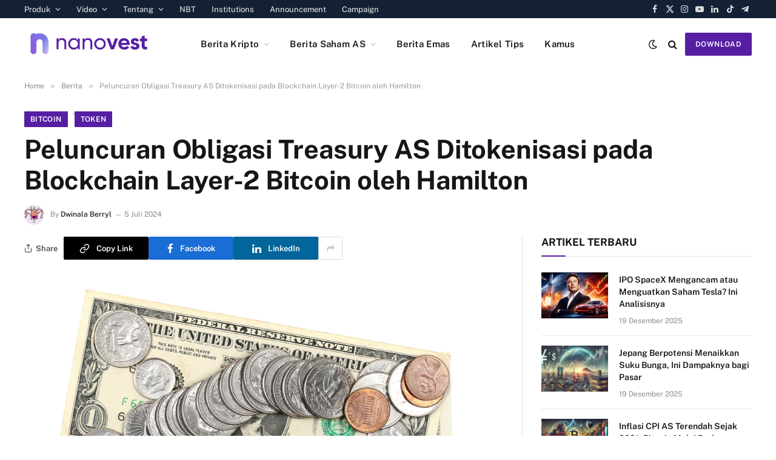

--- FILE ---
content_type: text/html; charset=UTF-8
request_url: https://blog.nanovest.io/berita/peluncuran-obligasi-treasury-as-ditokenisasi-pada-blockchain-layer-2-bitcoin-oleh-hamilton-10010/
body_size: 22176
content:

<!DOCTYPE html>
<html dir="ltr" lang="id" prefix="og: https://ogp.me/ns#" class="s-light site-s-light">

<head>

	<meta charset="UTF-8" />
	<meta name="viewport" content="width=device-width, initial-scale=1" />
	<title>Peluncuran Obligasi Treasury AS Ditokenisasi pada Blockchain Layer-2 Bitcoin oleh Hamilton - Blog Nanovest</title><link rel="preload" as="image" imagesrcset="https://blog.nanovest.io/wp-content/uploads/2024/07/shutterstock_2390662691.jpg 1000w, https://blog.nanovest.io/wp-content/uploads/2024/07/shutterstock_2390662691-300x176.jpg 300w, https://blog.nanovest.io/wp-content/uploads/2024/07/shutterstock_2390662691-768x452.jpg 768w" imagesizes="(max-width: 788px) 100vw, 788px" /><link rel="preload" as="font" href="https://blog.nanovest.io/wp-content/themes/smart-mag/css/icons/fonts/ts-icons.woff2?v3.2" type="font/woff2" crossorigin="anonymous" />
	<style>img:is([sizes="auto" i], [sizes^="auto," i]) { contain-intrinsic-size: 3000px 1500px }</style>
	
		<!-- All in One SEO Pro 4.9.2 - aioseo.com -->
	<meta name="description" content="Hamilton meluncurkan obligasi Treasury AS dalam bentuk token pada blockchain layer-2 Bitcoin dan menawarkan stabilitas jaringan Bitcoin dengan imbal hasil yang menarik." />
	<meta name="robots" content="max-image-preview:large" />
	<meta name="author" content="Dwinala Berryl"/>
	<link rel="canonical" href="https://blog.nanovest.io/berita/peluncuran-obligasi-treasury-as-ditokenisasi-pada-blockchain-layer-2-bitcoin-oleh-hamilton-10010/" />
	<meta name="generator" content="All in One SEO Pro (AIOSEO) 4.9.2" />
		<meta property="og:locale" content="id_ID" />
		<meta property="og:site_name" content="Blog Nanovest - Artikel dan Berita Kripto, Saham AS, dan Emas" />
		<meta property="og:type" content="article" />
		<meta property="og:title" content="Peluncuran Obligasi Treasury AS Ditokenisasi pada Blockchain Layer-2 Bitcoin oleh Hamilton - Blog Nanovest" />
		<meta property="og:description" content="Hamilton meluncurkan obligasi Treasury AS dalam bentuk token pada blockchain layer-2 Bitcoin dan menawarkan stabilitas jaringan Bitcoin dengan imbal hasil yang menarik." />
		<meta property="og:url" content="https://blog.nanovest.io/berita/peluncuran-obligasi-treasury-as-ditokenisasi-pada-blockchain-layer-2-bitcoin-oleh-hamilton-10010/" />
		<meta property="og:image" content="https://blog.nanovest.io/wp-content/uploads/2024/07/shutterstock_2390662691.jpg" />
		<meta property="og:image:secure_url" content="https://blog.nanovest.io/wp-content/uploads/2024/07/shutterstock_2390662691.jpg" />
		<meta property="og:image:width" content="1000" />
		<meta property="og:image:height" content="588" />
		<meta property="article:published_time" content="2024-07-05T07:00:20+00:00" />
		<meta property="article:modified_time" content="2024-07-05T06:25:12+00:00" />
		<meta property="article:publisher" content="https://www.facebook.com/nanovest" />
		<meta name="twitter:card" content="summary_large_image" />
		<meta name="twitter:site" content="@nanovest_io" />
		<meta name="twitter:title" content="Peluncuran Obligasi Treasury AS Ditokenisasi pada Blockchain Layer-2 Bitcoin oleh Hamilton - Blog Nanovest" />
		<meta name="twitter:description" content="Hamilton meluncurkan obligasi Treasury AS dalam bentuk token pada blockchain layer-2 Bitcoin dan menawarkan stabilitas jaringan Bitcoin dengan imbal hasil yang menarik." />
		<meta name="twitter:creator" content="@nanovest_io" />
		<meta name="twitter:image" content="https://blog.nanovest.io/wp-content/uploads/2024/07/shutterstock_2390662691.jpg" />
		<script type="application/ld+json" class="aioseo-schema">
			{"@context":"https:\/\/schema.org","@graph":[{"@type":"BreadcrumbList","@id":"https:\/\/blog.nanovest.io\/berita\/peluncuran-obligasi-treasury-as-ditokenisasi-pada-blockchain-layer-2-bitcoin-oleh-hamilton-10010\/#breadcrumblist","itemListElement":[{"@type":"ListItem","@id":"https:\/\/blog.nanovest.io#listItem","position":1,"name":"Home","item":"https:\/\/blog.nanovest.io","nextItem":{"@type":"ListItem","@id":"https:\/\/blog.nanovest.io\/category\/berita\/#listItem","name":"Berita"}},{"@type":"ListItem","@id":"https:\/\/blog.nanovest.io\/category\/berita\/#listItem","position":2,"name":"Berita","item":"https:\/\/blog.nanovest.io\/category\/berita\/","nextItem":{"@type":"ListItem","@id":"https:\/\/blog.nanovest.io\/berita\/peluncuran-obligasi-treasury-as-ditokenisasi-pada-blockchain-layer-2-bitcoin-oleh-hamilton-10010\/#listItem","name":"Peluncuran Obligasi Treasury AS Ditokenisasi pada Blockchain Layer-2 Bitcoin oleh Hamilton"},"previousItem":{"@type":"ListItem","@id":"https:\/\/blog.nanovest.io#listItem","name":"Home"}},{"@type":"ListItem","@id":"https:\/\/blog.nanovest.io\/berita\/peluncuran-obligasi-treasury-as-ditokenisasi-pada-blockchain-layer-2-bitcoin-oleh-hamilton-10010\/#listItem","position":3,"name":"Peluncuran Obligasi Treasury AS Ditokenisasi pada Blockchain Layer-2 Bitcoin oleh Hamilton","previousItem":{"@type":"ListItem","@id":"https:\/\/blog.nanovest.io\/category\/berita\/#listItem","name":"Berita"}}]},{"@type":"NewsArticle","@id":"https:\/\/blog.nanovest.io\/berita\/peluncuran-obligasi-treasury-as-ditokenisasi-pada-blockchain-layer-2-bitcoin-oleh-hamilton-10010\/#newsarticle","name":"Peluncuran Obligasi Treasury AS Ditokenisasi pada Blockchain Layer-2 Bitcoin oleh Hamilton - Blog Nanovest","headline":"Peluncuran Obligasi Treasury AS Ditokenisasi pada Blockchain Layer-2 Bitcoin oleh Hamilton","author":{"@id":"https:\/\/blog.nanovest.io\/author\/berryl\/#author"},"publisher":{"@id":"https:\/\/blog.nanovest.io\/#organization"},"image":{"@type":"ImageObject","url":"https:\/\/blog.nanovest.io\/wp-content\/uploads\/2024\/07\/shutterstock_2390662691.jpg","width":1000,"height":588},"datePublished":"2024-07-05T14:00:20+07:00","dateModified":"2024-07-05T13:25:12+07:00","inLanguage":"id-ID","mainEntityOfPage":{"@id":"https:\/\/blog.nanovest.io\/berita\/peluncuran-obligasi-treasury-as-ditokenisasi-pada-blockchain-layer-2-bitcoin-oleh-hamilton-10010\/#webpage"},"isPartOf":{"@id":"https:\/\/blog.nanovest.io\/berita\/peluncuran-obligasi-treasury-as-ditokenisasi-pada-blockchain-layer-2-bitcoin-oleh-hamilton-10010\/#webpage"},"articleSection":"Berita, Bitcoin, Token","dateline":"Published on Juli 5, 2024."},{"@type":"Organization","@id":"https:\/\/blog.nanovest.io\/#organization","name":"Nanovest","description":"Artikel dan Berita Kripto, Saham AS, dan Emas","url":"https:\/\/blog.nanovest.io\/","logo":{"@type":"ImageObject","url":"https:\/\/blog.nanovest.io\/wp-content\/uploads\/2023\/03\/site-logo-color.png","@id":"https:\/\/blog.nanovest.io\/berita\/peluncuran-obligasi-treasury-as-ditokenisasi-pada-blockchain-layer-2-bitcoin-oleh-hamilton-10010\/#organizationLogo","width":250,"height":250,"caption":"site-logo-color"},"image":{"@id":"https:\/\/blog.nanovest.io\/berita\/peluncuran-obligasi-treasury-as-ditokenisasi-pada-blockchain-layer-2-bitcoin-oleh-hamilton-10010\/#organizationLogo"},"sameAs":["https:\/\/www.facebook.com\/nanovest","https:\/\/twitter.com\/nanovest_io","https:\/\/www.instagram.com\/nanovest.io\/","https:\/\/www.youtube.com\/channel\/UC5Y5fD2FApTWMc0c2mlxzIg","https:\/\/www.linkedin.com\/company\/nano-vest\/"]},{"@type":"Person","@id":"https:\/\/blog.nanovest.io\/author\/berryl\/#author","url":"https:\/\/blog.nanovest.io\/author\/berryl\/","name":"Dwinala Berryl","image":{"@type":"ImageObject","@id":"https:\/\/blog.nanovest.io\/berita\/peluncuran-obligasi-treasury-as-ditokenisasi-pada-blockchain-layer-2-bitcoin-oleh-hamilton-10010\/#authorImage","url":"https:\/\/secure.gravatar.com\/avatar\/b48f62b35615bb3e7736bf87c8900c6acc13048af8bc94acf7940c98d46d310d?s=96&d=monsterid&r=g","width":96,"height":96,"caption":"Dwinala Berryl"}},{"@type":"WebPage","@id":"https:\/\/blog.nanovest.io\/berita\/peluncuran-obligasi-treasury-as-ditokenisasi-pada-blockchain-layer-2-bitcoin-oleh-hamilton-10010\/#webpage","url":"https:\/\/blog.nanovest.io\/berita\/peluncuran-obligasi-treasury-as-ditokenisasi-pada-blockchain-layer-2-bitcoin-oleh-hamilton-10010\/","name":"Peluncuran Obligasi Treasury AS Ditokenisasi pada Blockchain Layer-2 Bitcoin oleh Hamilton - Blog Nanovest","description":"Hamilton meluncurkan obligasi Treasury AS dalam bentuk token pada blockchain layer-2 Bitcoin dan menawarkan stabilitas jaringan Bitcoin dengan imbal hasil yang menarik.","inLanguage":"id-ID","isPartOf":{"@id":"https:\/\/blog.nanovest.io\/#website"},"breadcrumb":{"@id":"https:\/\/blog.nanovest.io\/berita\/peluncuran-obligasi-treasury-as-ditokenisasi-pada-blockchain-layer-2-bitcoin-oleh-hamilton-10010\/#breadcrumblist"},"author":{"@id":"https:\/\/blog.nanovest.io\/author\/berryl\/#author"},"creator":{"@id":"https:\/\/blog.nanovest.io\/author\/berryl\/#author"},"image":{"@type":"ImageObject","url":"https:\/\/blog.nanovest.io\/wp-content\/uploads\/2024\/07\/shutterstock_2390662691.jpg","@id":"https:\/\/blog.nanovest.io\/berita\/peluncuran-obligasi-treasury-as-ditokenisasi-pada-blockchain-layer-2-bitcoin-oleh-hamilton-10010\/#mainImage","width":1000,"height":588},"primaryImageOfPage":{"@id":"https:\/\/blog.nanovest.io\/berita\/peluncuran-obligasi-treasury-as-ditokenisasi-pada-blockchain-layer-2-bitcoin-oleh-hamilton-10010\/#mainImage"},"datePublished":"2024-07-05T14:00:20+07:00","dateModified":"2024-07-05T13:25:12+07:00"},{"@type":"WebSite","@id":"https:\/\/blog.nanovest.io\/#website","url":"https:\/\/blog.nanovest.io\/","name":"Nanovest","alternateName":"Blog Nanovest","description":"Artikel dan Berita Kripto, Saham AS, dan Emas","inLanguage":"id-ID","publisher":{"@id":"https:\/\/blog.nanovest.io\/#organization"}}]}
		</script>
		<!-- All in One SEO Pro -->


<!-- Google Tag Manager for WordPress by gtm4wp.com -->
<script data-cfasync="false" data-pagespeed-no-defer>
	var gtm4wp_datalayer_name = "dataLayer";
	var dataLayer = dataLayer || [];
</script>
<!-- End Google Tag Manager for WordPress by gtm4wp.com --><link rel='dns-prefetch' href='//www.googletagmanager.com' />
<link rel='dns-prefetch' href='//fonts.googleapis.com' />
<link rel="alternate" type="application/rss+xml" title="Blog Nanovest &raquo; Feed" href="https://blog.nanovest.io/feed/" />
<link rel="alternate" type="application/rss+xml" title="Blog Nanovest &raquo; Umpan Komentar" href="https://blog.nanovest.io/comments/feed/" />
<link rel="alternate" type="application/rss+xml" title="Blog Nanovest &raquo; Peluncuran Obligasi Treasury AS Ditokenisasi pada Blockchain Layer-2 Bitcoin oleh Hamilton Umpan Komentar" href="https://blog.nanovest.io/berita/peluncuran-obligasi-treasury-as-ditokenisasi-pada-blockchain-layer-2-bitcoin-oleh-hamilton-10010/feed/" />
<script type="e9c70883eacc9999b6a3ca15-text/javascript">
/* <![CDATA[ */
window._wpemojiSettings = {"baseUrl":"https:\/\/s.w.org\/images\/core\/emoji\/16.0.1\/72x72\/","ext":".png","svgUrl":"https:\/\/s.w.org\/images\/core\/emoji\/16.0.1\/svg\/","svgExt":".svg","source":{"concatemoji":"https:\/\/blog.nanovest.io\/wp-includes\/js\/wp-emoji-release.min.js?ver=6.8.3"}};
/*! This file is auto-generated */
!function(s,n){var o,i,e;function c(e){try{var t={supportTests:e,timestamp:(new Date).valueOf()};sessionStorage.setItem(o,JSON.stringify(t))}catch(e){}}function p(e,t,n){e.clearRect(0,0,e.canvas.width,e.canvas.height),e.fillText(t,0,0);var t=new Uint32Array(e.getImageData(0,0,e.canvas.width,e.canvas.height).data),a=(e.clearRect(0,0,e.canvas.width,e.canvas.height),e.fillText(n,0,0),new Uint32Array(e.getImageData(0,0,e.canvas.width,e.canvas.height).data));return t.every(function(e,t){return e===a[t]})}function u(e,t){e.clearRect(0,0,e.canvas.width,e.canvas.height),e.fillText(t,0,0);for(var n=e.getImageData(16,16,1,1),a=0;a<n.data.length;a++)if(0!==n.data[a])return!1;return!0}function f(e,t,n,a){switch(t){case"flag":return n(e,"\ud83c\udff3\ufe0f\u200d\u26a7\ufe0f","\ud83c\udff3\ufe0f\u200b\u26a7\ufe0f")?!1:!n(e,"\ud83c\udde8\ud83c\uddf6","\ud83c\udde8\u200b\ud83c\uddf6")&&!n(e,"\ud83c\udff4\udb40\udc67\udb40\udc62\udb40\udc65\udb40\udc6e\udb40\udc67\udb40\udc7f","\ud83c\udff4\u200b\udb40\udc67\u200b\udb40\udc62\u200b\udb40\udc65\u200b\udb40\udc6e\u200b\udb40\udc67\u200b\udb40\udc7f");case"emoji":return!a(e,"\ud83e\udedf")}return!1}function g(e,t,n,a){var r="undefined"!=typeof WorkerGlobalScope&&self instanceof WorkerGlobalScope?new OffscreenCanvas(300,150):s.createElement("canvas"),o=r.getContext("2d",{willReadFrequently:!0}),i=(o.textBaseline="top",o.font="600 32px Arial",{});return e.forEach(function(e){i[e]=t(o,e,n,a)}),i}function t(e){var t=s.createElement("script");t.src=e,t.defer=!0,s.head.appendChild(t)}"undefined"!=typeof Promise&&(o="wpEmojiSettingsSupports",i=["flag","emoji"],n.supports={everything:!0,everythingExceptFlag:!0},e=new Promise(function(e){s.addEventListener("DOMContentLoaded",e,{once:!0})}),new Promise(function(t){var n=function(){try{var e=JSON.parse(sessionStorage.getItem(o));if("object"==typeof e&&"number"==typeof e.timestamp&&(new Date).valueOf()<e.timestamp+604800&&"object"==typeof e.supportTests)return e.supportTests}catch(e){}return null}();if(!n){if("undefined"!=typeof Worker&&"undefined"!=typeof OffscreenCanvas&&"undefined"!=typeof URL&&URL.createObjectURL&&"undefined"!=typeof Blob)try{var e="postMessage("+g.toString()+"("+[JSON.stringify(i),f.toString(),p.toString(),u.toString()].join(",")+"));",a=new Blob([e],{type:"text/javascript"}),r=new Worker(URL.createObjectURL(a),{name:"wpTestEmojiSupports"});return void(r.onmessage=function(e){c(n=e.data),r.terminate(),t(n)})}catch(e){}c(n=g(i,f,p,u))}t(n)}).then(function(e){for(var t in e)n.supports[t]=e[t],n.supports.everything=n.supports.everything&&n.supports[t],"flag"!==t&&(n.supports.everythingExceptFlag=n.supports.everythingExceptFlag&&n.supports[t]);n.supports.everythingExceptFlag=n.supports.everythingExceptFlag&&!n.supports.flag,n.DOMReady=!1,n.readyCallback=function(){n.DOMReady=!0}}).then(function(){return e}).then(function(){var e;n.supports.everything||(n.readyCallback(),(e=n.source||{}).concatemoji?t(e.concatemoji):e.wpemoji&&e.twemoji&&(t(e.twemoji),t(e.wpemoji)))}))}((window,document),window._wpemojiSettings);
/* ]]> */
</script>
<style id='wp-emoji-styles-inline-css' type='text/css'>

	img.wp-smiley, img.emoji {
		display: inline !important;
		border: none !important;
		box-shadow: none !important;
		height: 1em !important;
		width: 1em !important;
		margin: 0 0.07em !important;
		vertical-align: -0.1em !important;
		background: none !important;
		padding: 0 !important;
	}
</style>
<link rel='stylesheet' id='wp-block-library-css' href='https://blog.nanovest.io/wp-includes/css/dist/block-library/style.min.css?ver=6.8.3' type='text/css' media='all' />
<style id='classic-theme-styles-inline-css' type='text/css'>
/*! This file is auto-generated */
.wp-block-button__link{color:#fff;background-color:#32373c;border-radius:9999px;box-shadow:none;text-decoration:none;padding:calc(.667em + 2px) calc(1.333em + 2px);font-size:1.125em}.wp-block-file__button{background:#32373c;color:#fff;text-decoration:none}
</style>
<link rel='stylesheet' id='aioseo/css/src/vue/standalone/blocks/table-of-contents/global.scss-css' href='https://blog.nanovest.io/wp-content/plugins/all-in-one-seo-pack-pro/dist/Pro/assets/css/table-of-contents/global.e90f6d47.css?ver=4.9.2' type='text/css' media='all' />
<link rel='stylesheet' id='aioseo/css/src/vue/standalone/blocks/pro/recipe/global.scss-css' href='https://blog.nanovest.io/wp-content/plugins/all-in-one-seo-pack-pro/dist/Pro/assets/css/recipe/global.67a3275f.css?ver=4.9.2' type='text/css' media='all' />
<link rel='stylesheet' id='aioseo/css/src/vue/standalone/blocks/pro/product/global.scss-css' href='https://blog.nanovest.io/wp-content/plugins/all-in-one-seo-pack-pro/dist/Pro/assets/css/product/global.61066cfb.css?ver=4.9.2' type='text/css' media='all' />
<style id='global-styles-inline-css' type='text/css'>
:root{--wp--preset--aspect-ratio--square: 1;--wp--preset--aspect-ratio--4-3: 4/3;--wp--preset--aspect-ratio--3-4: 3/4;--wp--preset--aspect-ratio--3-2: 3/2;--wp--preset--aspect-ratio--2-3: 2/3;--wp--preset--aspect-ratio--16-9: 16/9;--wp--preset--aspect-ratio--9-16: 9/16;--wp--preset--color--black: #000000;--wp--preset--color--cyan-bluish-gray: #abb8c3;--wp--preset--color--white: #ffffff;--wp--preset--color--pale-pink: #f78da7;--wp--preset--color--vivid-red: #cf2e2e;--wp--preset--color--luminous-vivid-orange: #ff6900;--wp--preset--color--luminous-vivid-amber: #fcb900;--wp--preset--color--light-green-cyan: #7bdcb5;--wp--preset--color--vivid-green-cyan: #00d084;--wp--preset--color--pale-cyan-blue: #8ed1fc;--wp--preset--color--vivid-cyan-blue: #0693e3;--wp--preset--color--vivid-purple: #9b51e0;--wp--preset--gradient--vivid-cyan-blue-to-vivid-purple: linear-gradient(135deg,rgba(6,147,227,1) 0%,rgb(155,81,224) 100%);--wp--preset--gradient--light-green-cyan-to-vivid-green-cyan: linear-gradient(135deg,rgb(122,220,180) 0%,rgb(0,208,130) 100%);--wp--preset--gradient--luminous-vivid-amber-to-luminous-vivid-orange: linear-gradient(135deg,rgba(252,185,0,1) 0%,rgba(255,105,0,1) 100%);--wp--preset--gradient--luminous-vivid-orange-to-vivid-red: linear-gradient(135deg,rgba(255,105,0,1) 0%,rgb(207,46,46) 100%);--wp--preset--gradient--very-light-gray-to-cyan-bluish-gray: linear-gradient(135deg,rgb(238,238,238) 0%,rgb(169,184,195) 100%);--wp--preset--gradient--cool-to-warm-spectrum: linear-gradient(135deg,rgb(74,234,220) 0%,rgb(151,120,209) 20%,rgb(207,42,186) 40%,rgb(238,44,130) 60%,rgb(251,105,98) 80%,rgb(254,248,76) 100%);--wp--preset--gradient--blush-light-purple: linear-gradient(135deg,rgb(255,206,236) 0%,rgb(152,150,240) 100%);--wp--preset--gradient--blush-bordeaux: linear-gradient(135deg,rgb(254,205,165) 0%,rgb(254,45,45) 50%,rgb(107,0,62) 100%);--wp--preset--gradient--luminous-dusk: linear-gradient(135deg,rgb(255,203,112) 0%,rgb(199,81,192) 50%,rgb(65,88,208) 100%);--wp--preset--gradient--pale-ocean: linear-gradient(135deg,rgb(255,245,203) 0%,rgb(182,227,212) 50%,rgb(51,167,181) 100%);--wp--preset--gradient--electric-grass: linear-gradient(135deg,rgb(202,248,128) 0%,rgb(113,206,126) 100%);--wp--preset--gradient--midnight: linear-gradient(135deg,rgb(2,3,129) 0%,rgb(40,116,252) 100%);--wp--preset--font-size--small: 13px;--wp--preset--font-size--medium: 20px;--wp--preset--font-size--large: 36px;--wp--preset--font-size--x-large: 42px;--wp--preset--spacing--20: 0.44rem;--wp--preset--spacing--30: 0.67rem;--wp--preset--spacing--40: 1rem;--wp--preset--spacing--50: 1.5rem;--wp--preset--spacing--60: 2.25rem;--wp--preset--spacing--70: 3.38rem;--wp--preset--spacing--80: 5.06rem;--wp--preset--shadow--natural: 6px 6px 9px rgba(0, 0, 0, 0.2);--wp--preset--shadow--deep: 12px 12px 50px rgba(0, 0, 0, 0.4);--wp--preset--shadow--sharp: 6px 6px 0px rgba(0, 0, 0, 0.2);--wp--preset--shadow--outlined: 6px 6px 0px -3px rgba(255, 255, 255, 1), 6px 6px rgba(0, 0, 0, 1);--wp--preset--shadow--crisp: 6px 6px 0px rgba(0, 0, 0, 1);}:where(.is-layout-flex){gap: 0.5em;}:where(.is-layout-grid){gap: 0.5em;}body .is-layout-flex{display: flex;}.is-layout-flex{flex-wrap: wrap;align-items: center;}.is-layout-flex > :is(*, div){margin: 0;}body .is-layout-grid{display: grid;}.is-layout-grid > :is(*, div){margin: 0;}:where(.wp-block-columns.is-layout-flex){gap: 2em;}:where(.wp-block-columns.is-layout-grid){gap: 2em;}:where(.wp-block-post-template.is-layout-flex){gap: 1.25em;}:where(.wp-block-post-template.is-layout-grid){gap: 1.25em;}.has-black-color{color: var(--wp--preset--color--black) !important;}.has-cyan-bluish-gray-color{color: var(--wp--preset--color--cyan-bluish-gray) !important;}.has-white-color{color: var(--wp--preset--color--white) !important;}.has-pale-pink-color{color: var(--wp--preset--color--pale-pink) !important;}.has-vivid-red-color{color: var(--wp--preset--color--vivid-red) !important;}.has-luminous-vivid-orange-color{color: var(--wp--preset--color--luminous-vivid-orange) !important;}.has-luminous-vivid-amber-color{color: var(--wp--preset--color--luminous-vivid-amber) !important;}.has-light-green-cyan-color{color: var(--wp--preset--color--light-green-cyan) !important;}.has-vivid-green-cyan-color{color: var(--wp--preset--color--vivid-green-cyan) !important;}.has-pale-cyan-blue-color{color: var(--wp--preset--color--pale-cyan-blue) !important;}.has-vivid-cyan-blue-color{color: var(--wp--preset--color--vivid-cyan-blue) !important;}.has-vivid-purple-color{color: var(--wp--preset--color--vivid-purple) !important;}.has-black-background-color{background-color: var(--wp--preset--color--black) !important;}.has-cyan-bluish-gray-background-color{background-color: var(--wp--preset--color--cyan-bluish-gray) !important;}.has-white-background-color{background-color: var(--wp--preset--color--white) !important;}.has-pale-pink-background-color{background-color: var(--wp--preset--color--pale-pink) !important;}.has-vivid-red-background-color{background-color: var(--wp--preset--color--vivid-red) !important;}.has-luminous-vivid-orange-background-color{background-color: var(--wp--preset--color--luminous-vivid-orange) !important;}.has-luminous-vivid-amber-background-color{background-color: var(--wp--preset--color--luminous-vivid-amber) !important;}.has-light-green-cyan-background-color{background-color: var(--wp--preset--color--light-green-cyan) !important;}.has-vivid-green-cyan-background-color{background-color: var(--wp--preset--color--vivid-green-cyan) !important;}.has-pale-cyan-blue-background-color{background-color: var(--wp--preset--color--pale-cyan-blue) !important;}.has-vivid-cyan-blue-background-color{background-color: var(--wp--preset--color--vivid-cyan-blue) !important;}.has-vivid-purple-background-color{background-color: var(--wp--preset--color--vivid-purple) !important;}.has-black-border-color{border-color: var(--wp--preset--color--black) !important;}.has-cyan-bluish-gray-border-color{border-color: var(--wp--preset--color--cyan-bluish-gray) !important;}.has-white-border-color{border-color: var(--wp--preset--color--white) !important;}.has-pale-pink-border-color{border-color: var(--wp--preset--color--pale-pink) !important;}.has-vivid-red-border-color{border-color: var(--wp--preset--color--vivid-red) !important;}.has-luminous-vivid-orange-border-color{border-color: var(--wp--preset--color--luminous-vivid-orange) !important;}.has-luminous-vivid-amber-border-color{border-color: var(--wp--preset--color--luminous-vivid-amber) !important;}.has-light-green-cyan-border-color{border-color: var(--wp--preset--color--light-green-cyan) !important;}.has-vivid-green-cyan-border-color{border-color: var(--wp--preset--color--vivid-green-cyan) !important;}.has-pale-cyan-blue-border-color{border-color: var(--wp--preset--color--pale-cyan-blue) !important;}.has-vivid-cyan-blue-border-color{border-color: var(--wp--preset--color--vivid-cyan-blue) !important;}.has-vivid-purple-border-color{border-color: var(--wp--preset--color--vivid-purple) !important;}.has-vivid-cyan-blue-to-vivid-purple-gradient-background{background: var(--wp--preset--gradient--vivid-cyan-blue-to-vivid-purple) !important;}.has-light-green-cyan-to-vivid-green-cyan-gradient-background{background: var(--wp--preset--gradient--light-green-cyan-to-vivid-green-cyan) !important;}.has-luminous-vivid-amber-to-luminous-vivid-orange-gradient-background{background: var(--wp--preset--gradient--luminous-vivid-amber-to-luminous-vivid-orange) !important;}.has-luminous-vivid-orange-to-vivid-red-gradient-background{background: var(--wp--preset--gradient--luminous-vivid-orange-to-vivid-red) !important;}.has-very-light-gray-to-cyan-bluish-gray-gradient-background{background: var(--wp--preset--gradient--very-light-gray-to-cyan-bluish-gray) !important;}.has-cool-to-warm-spectrum-gradient-background{background: var(--wp--preset--gradient--cool-to-warm-spectrum) !important;}.has-blush-light-purple-gradient-background{background: var(--wp--preset--gradient--blush-light-purple) !important;}.has-blush-bordeaux-gradient-background{background: var(--wp--preset--gradient--blush-bordeaux) !important;}.has-luminous-dusk-gradient-background{background: var(--wp--preset--gradient--luminous-dusk) !important;}.has-pale-ocean-gradient-background{background: var(--wp--preset--gradient--pale-ocean) !important;}.has-electric-grass-gradient-background{background: var(--wp--preset--gradient--electric-grass) !important;}.has-midnight-gradient-background{background: var(--wp--preset--gradient--midnight) !important;}.has-small-font-size{font-size: var(--wp--preset--font-size--small) !important;}.has-medium-font-size{font-size: var(--wp--preset--font-size--medium) !important;}.has-large-font-size{font-size: var(--wp--preset--font-size--large) !important;}.has-x-large-font-size{font-size: var(--wp--preset--font-size--x-large) !important;}
:where(.wp-block-post-template.is-layout-flex){gap: 1.25em;}:where(.wp-block-post-template.is-layout-grid){gap: 1.25em;}
:where(.wp-block-columns.is-layout-flex){gap: 2em;}:where(.wp-block-columns.is-layout-grid){gap: 2em;}
:root :where(.wp-block-pullquote){font-size: 1.5em;line-height: 1.6;}
</style>
<link rel='stylesheet' id='contact-form-7-css' href='https://blog.nanovest.io/wp-content/plugins/contact-form-7/includes/css/styles.css?ver=6.1' type='text/css' media='all' />
<link rel='stylesheet' id='ez-toc-css' href='https://blog.nanovest.io/wp-content/plugins/easy-table-of-contents/assets/css/screen.min.css?ver=2.0.76' type='text/css' media='all' />
<style id='ez-toc-inline-css' type='text/css'>
div#ez-toc-container .ez-toc-title {font-size: 120%;}div#ez-toc-container .ez-toc-title {font-weight: 500;}div#ez-toc-container ul li , div#ez-toc-container ul li a {font-size: 95%;}div#ez-toc-container ul li , div#ez-toc-container ul li a {font-weight: 500;}div#ez-toc-container nav ul ul li {font-size: 90%;}
</style>
<link rel='stylesheet' id='elementor-icons-css' href='https://blog.nanovest.io/wp-content/plugins/elementor/assets/lib/eicons/css/elementor-icons.min.css?ver=5.43.0' type='text/css' media='all' />
<link rel='stylesheet' id='elementor-frontend-css' href='https://blog.nanovest.io/wp-content/plugins/elementor/assets/css/frontend.min.css?ver=3.30.3' type='text/css' media='all' />
<link rel='stylesheet' id='elementor-post-16473-css' href='https://blog.nanovest.io/wp-content/uploads/elementor/css/post-16473.css?ver=1753867919' type='text/css' media='all' />
<link rel='stylesheet' id='elementor-post-16562-css' href='https://blog.nanovest.io/wp-content/uploads/elementor/css/post-16562.css?ver=1753933596' type='text/css' media='all' />
<link rel='stylesheet' id='tablepress-default-css' href='https://blog.nanovest.io/wp-content/plugins/tablepress/css/build/default.css?ver=2.1.2' type='text/css' media='all' />
<link rel='stylesheet' id='smartmag-core-css' href='https://blog.nanovest.io/wp-content/themes/smart-mag/style.css?ver=10.3.0' type='text/css' media='all' />
<style id='smartmag-core-inline-css' type='text/css'>
:root { --c-main: #561fa3;
--c-main-rgb: 86,31,163; }
.s-dark body { background-color: #111a28; }
.smart-head-main .smart-head-top { --head-h: 30px; }
.s-dark .smart-head-main .smart-head-top,
.smart-head-main .s-dark.smart-head-top { background-color: #142135; }
.smart-head-main .smart-head-mid { --head-h: 85px; }
.s-dark .smart-head-main .smart-head-mid,
.smart-head-main .s-dark.smart-head-mid { background-color: #152844; }
.navigation-main .menu > li > a { letter-spacing: 0.02em; }
.s-dark .navigation { --c-nav-drop-bg: #11223d; }
.s-dark .smart-head-mobile .smart-head-mid,
.smart-head-mobile .s-dark.smart-head-mid { background-color: #142135; }
.s-dark .off-canvas, .off-canvas.s-dark { background-color: #142135; }
.navigation-small { margin-left: calc(-1 * var(--nav-items-space)); }


</style>
<style type="text/css">@font-face {font-family:Public Sans;font-style:normal;font-weight:400;src:url(/cf-fonts/s/public-sans/5.0.16/vietnamese/400/normal.woff2);unicode-range:U+0102-0103,U+0110-0111,U+0128-0129,U+0168-0169,U+01A0-01A1,U+01AF-01B0,U+0300-0301,U+0303-0304,U+0308-0309,U+0323,U+0329,U+1EA0-1EF9,U+20AB;font-display:swap;}@font-face {font-family:Public Sans;font-style:normal;font-weight:400;src:url(/cf-fonts/s/public-sans/5.0.16/latin-ext/400/normal.woff2);unicode-range:U+0100-02AF,U+0304,U+0308,U+0329,U+1E00-1E9F,U+1EF2-1EFF,U+2020,U+20A0-20AB,U+20AD-20CF,U+2113,U+2C60-2C7F,U+A720-A7FF;font-display:swap;}@font-face {font-family:Public Sans;font-style:normal;font-weight:400;src:url(/cf-fonts/s/public-sans/5.0.16/latin/400/normal.woff2);unicode-range:U+0000-00FF,U+0131,U+0152-0153,U+02BB-02BC,U+02C6,U+02DA,U+02DC,U+0304,U+0308,U+0329,U+2000-206F,U+2074,U+20AC,U+2122,U+2191,U+2193,U+2212,U+2215,U+FEFF,U+FFFD;font-display:swap;}@font-face {font-family:Public Sans;font-style:italic;font-weight:400;src:url(/cf-fonts/s/public-sans/5.0.16/latin-ext/400/italic.woff2);unicode-range:U+0100-02AF,U+0304,U+0308,U+0329,U+1E00-1E9F,U+1EF2-1EFF,U+2020,U+20A0-20AB,U+20AD-20CF,U+2113,U+2C60-2C7F,U+A720-A7FF;font-display:swap;}@font-face {font-family:Public Sans;font-style:italic;font-weight:400;src:url(/cf-fonts/s/public-sans/5.0.16/vietnamese/400/italic.woff2);unicode-range:U+0102-0103,U+0110-0111,U+0128-0129,U+0168-0169,U+01A0-01A1,U+01AF-01B0,U+0300-0301,U+0303-0304,U+0308-0309,U+0323,U+0329,U+1EA0-1EF9,U+20AB;font-display:swap;}@font-face {font-family:Public Sans;font-style:italic;font-weight:400;src:url(/cf-fonts/s/public-sans/5.0.16/latin/400/italic.woff2);unicode-range:U+0000-00FF,U+0131,U+0152-0153,U+02BB-02BC,U+02C6,U+02DA,U+02DC,U+0304,U+0308,U+0329,U+2000-206F,U+2074,U+20AC,U+2122,U+2191,U+2193,U+2212,U+2215,U+FEFF,U+FFFD;font-display:swap;}@font-face {font-family:Public Sans;font-style:normal;font-weight:500;src:url(/cf-fonts/s/public-sans/5.0.16/vietnamese/500/normal.woff2);unicode-range:U+0102-0103,U+0110-0111,U+0128-0129,U+0168-0169,U+01A0-01A1,U+01AF-01B0,U+0300-0301,U+0303-0304,U+0308-0309,U+0323,U+0329,U+1EA0-1EF9,U+20AB;font-display:swap;}@font-face {font-family:Public Sans;font-style:normal;font-weight:500;src:url(/cf-fonts/s/public-sans/5.0.16/latin/500/normal.woff2);unicode-range:U+0000-00FF,U+0131,U+0152-0153,U+02BB-02BC,U+02C6,U+02DA,U+02DC,U+0304,U+0308,U+0329,U+2000-206F,U+2074,U+20AC,U+2122,U+2191,U+2193,U+2212,U+2215,U+FEFF,U+FFFD;font-display:swap;}@font-face {font-family:Public Sans;font-style:normal;font-weight:500;src:url(/cf-fonts/s/public-sans/5.0.16/latin-ext/500/normal.woff2);unicode-range:U+0100-02AF,U+0304,U+0308,U+0329,U+1E00-1E9F,U+1EF2-1EFF,U+2020,U+20A0-20AB,U+20AD-20CF,U+2113,U+2C60-2C7F,U+A720-A7FF;font-display:swap;}@font-face {font-family:Public Sans;font-style:normal;font-weight:600;src:url(/cf-fonts/s/public-sans/5.0.16/vietnamese/600/normal.woff2);unicode-range:U+0102-0103,U+0110-0111,U+0128-0129,U+0168-0169,U+01A0-01A1,U+01AF-01B0,U+0300-0301,U+0303-0304,U+0308-0309,U+0323,U+0329,U+1EA0-1EF9,U+20AB;font-display:swap;}@font-face {font-family:Public Sans;font-style:normal;font-weight:600;src:url(/cf-fonts/s/public-sans/5.0.16/latin-ext/600/normal.woff2);unicode-range:U+0100-02AF,U+0304,U+0308,U+0329,U+1E00-1E9F,U+1EF2-1EFF,U+2020,U+20A0-20AB,U+20AD-20CF,U+2113,U+2C60-2C7F,U+A720-A7FF;font-display:swap;}@font-face {font-family:Public Sans;font-style:normal;font-weight:600;src:url(/cf-fonts/s/public-sans/5.0.16/latin/600/normal.woff2);unicode-range:U+0000-00FF,U+0131,U+0152-0153,U+02BB-02BC,U+02C6,U+02DA,U+02DC,U+0304,U+0308,U+0329,U+2000-206F,U+2074,U+20AC,U+2122,U+2191,U+2193,U+2212,U+2215,U+FEFF,U+FFFD;font-display:swap;}@font-face {font-family:Public Sans;font-style:normal;font-weight:700;src:url(/cf-fonts/s/public-sans/5.0.16/vietnamese/700/normal.woff2);unicode-range:U+0102-0103,U+0110-0111,U+0128-0129,U+0168-0169,U+01A0-01A1,U+01AF-01B0,U+0300-0301,U+0303-0304,U+0308-0309,U+0323,U+0329,U+1EA0-1EF9,U+20AB;font-display:swap;}@font-face {font-family:Public Sans;font-style:normal;font-weight:700;src:url(/cf-fonts/s/public-sans/5.0.16/latin/700/normal.woff2);unicode-range:U+0000-00FF,U+0131,U+0152-0153,U+02BB-02BC,U+02C6,U+02DA,U+02DC,U+0304,U+0308,U+0329,U+2000-206F,U+2074,U+20AC,U+2122,U+2191,U+2193,U+2212,U+2215,U+FEFF,U+FFFD;font-display:swap;}@font-face {font-family:Public Sans;font-style:normal;font-weight:700;src:url(/cf-fonts/s/public-sans/5.0.16/latin-ext/700/normal.woff2);unicode-range:U+0100-02AF,U+0304,U+0308,U+0329,U+1E00-1E9F,U+1EF2-1EFF,U+2020,U+20A0-20AB,U+20AD-20CF,U+2113,U+2C60-2C7F,U+A720-A7FF;font-display:swap;}</style>
<link rel='stylesheet' id='smartmag-magnific-popup-css' href='https://blog.nanovest.io/wp-content/themes/smart-mag/css/lightbox.css?ver=10.3.0' type='text/css' media='all' />
<link rel='stylesheet' id='smartmag-icons-css' href='https://blog.nanovest.io/wp-content/themes/smart-mag/css/icons/icons.css?ver=10.3.0' type='text/css' media='all' />
<link rel='stylesheet' id='smart-mag-child-css' href='https://blog.nanovest.io/wp-content/themes/smart-mag-child/style.css?ver=1.0' type='text/css' media='all' />
<script type="e9c70883eacc9999b6a3ca15-text/javascript" src="https://blog.nanovest.io/wp-includes/js/jquery/jquery.min.js?ver=3.7.1" id="jquery-core-js"></script>
<script type="e9c70883eacc9999b6a3ca15-text/javascript" src="https://blog.nanovest.io/wp-includes/js/jquery/jquery-migrate.min.js?ver=3.4.1" id="jquery-migrate-js"></script>

<!-- Potongan tag Google (gtag.js) ditambahkan oleh Site Kit -->
<!-- Snippet Google Analytics telah ditambahkan oleh Site Kit -->
<script type="e9c70883eacc9999b6a3ca15-text/javascript" src="https://www.googletagmanager.com/gtag/js?id=G-LLFXXQRFG3" id="google_gtagjs-js" async></script>
<script type="e9c70883eacc9999b6a3ca15-text/javascript" id="google_gtagjs-js-after">
/* <![CDATA[ */
window.dataLayer = window.dataLayer || [];function gtag(){dataLayer.push(arguments);}
gtag("set","linker",{"domains":["blog.nanovest.io"]});
gtag("js", new Date());
gtag("set", "developer_id.dZTNiMT", true);
gtag("config", "G-LLFXXQRFG3");
 window._googlesitekit = window._googlesitekit || {}; window._googlesitekit.throttledEvents = []; window._googlesitekit.gtagEvent = (name, data) => { var key = JSON.stringify( { name, data } ); if ( !! window._googlesitekit.throttledEvents[ key ] ) { return; } window._googlesitekit.throttledEvents[ key ] = true; setTimeout( () => { delete window._googlesitekit.throttledEvents[ key ]; }, 5 ); gtag( "event", name, { ...data, event_source: "site-kit" } ); }; 
/* ]]> */
</script>
<link rel="https://api.w.org/" href="https://blog.nanovest.io/wp-json/" /><link rel="alternate" title="JSON" type="application/json" href="https://blog.nanovest.io/wp-json/wp/v2/posts/10010" /><link rel="EditURI" type="application/rsd+xml" title="RSD" href="https://blog.nanovest.io/xmlrpc.php?rsd" />
<meta name="generator" content="WordPress 6.8.3" />
<link rel='shortlink' href='https://blog.nanovest.io/?p=10010' />
<link rel="alternate" title="oEmbed (JSON)" type="application/json+oembed" href="https://blog.nanovest.io/wp-json/oembed/1.0/embed?url=https%3A%2F%2Fblog.nanovest.io%2Fberita%2Fpeluncuran-obligasi-treasury-as-ditokenisasi-pada-blockchain-layer-2-bitcoin-oleh-hamilton-10010%2F" />
<link rel="alternate" title="oEmbed (XML)" type="text/xml+oembed" href="https://blog.nanovest.io/wp-json/oembed/1.0/embed?url=https%3A%2F%2Fblog.nanovest.io%2Fberita%2Fpeluncuran-obligasi-treasury-as-ditokenisasi-pada-blockchain-layer-2-bitcoin-oleh-hamilton-10010%2F&#038;format=xml" />
<meta name="generator" content="Site Kit by Google 1.160.1" />
<!-- Google Tag Manager for WordPress by gtm4wp.com -->
<!-- GTM Container placement set to off -->
<script data-cfasync="false" data-pagespeed-no-defer>
	var dataLayer_content = {"pagePostType":"post","pagePostType2":"single-post","pageCategory":["berita"],"pageAttributes":["bitcoin","token"],"pagePostAuthor":"Dwinala Berryl"};
	dataLayer.push( dataLayer_content );
</script>
<script data-cfasync="false" data-pagespeed-no-defer>
	console.warn && console.warn("[GTM4WP] Google Tag Manager container code placement set to OFF !!!");
	console.warn && console.warn("[GTM4WP] Data layer codes are active but GTM container must be loaded using custom coding !!!");
</script>
<!-- End Google Tag Manager for WordPress by gtm4wp.com -->
		<script type="e9c70883eacc9999b6a3ca15-text/javascript">
		var BunyadSchemeKey = 'bunyad-scheme';
		(() => {
			const d = document.documentElement;
			const c = d.classList;
			var scheme = localStorage.getItem(BunyadSchemeKey);
			
			if (scheme) {
				d.dataset.origClass = c;
				scheme === 'dark' ? c.remove('s-light', 'site-s-light') : c.remove('s-dark', 'site-s-dark');
				c.add('site-s-' + scheme, 's-' + scheme);
			}
		})();
		</script>
		<meta name="generator" content="Elementor 3.30.3; features: additional_custom_breakpoints; settings: css_print_method-external, google_font-enabled, font_display-auto">
			<style>
				.e-con.e-parent:nth-of-type(n+4):not(.e-lazyloaded):not(.e-no-lazyload),
				.e-con.e-parent:nth-of-type(n+4):not(.e-lazyloaded):not(.e-no-lazyload) * {
					background-image: none !important;
				}
				@media screen and (max-height: 1024px) {
					.e-con.e-parent:nth-of-type(n+3):not(.e-lazyloaded):not(.e-no-lazyload),
					.e-con.e-parent:nth-of-type(n+3):not(.e-lazyloaded):not(.e-no-lazyload) * {
						background-image: none !important;
					}
				}
				@media screen and (max-height: 640px) {
					.e-con.e-parent:nth-of-type(n+2):not(.e-lazyloaded):not(.e-no-lazyload),
					.e-con.e-parent:nth-of-type(n+2):not(.e-lazyloaded):not(.e-no-lazyload) * {
						background-image: none !important;
					}
				}
			</style>
			
<!-- Snippet Google Tag Manager telah ditambahkan oleh Site Kit -->
<script type="e9c70883eacc9999b6a3ca15-text/javascript">
/* <![CDATA[ */

			( function( w, d, s, l, i ) {
				w[l] = w[l] || [];
				w[l].push( {'gtm.start': new Date().getTime(), event: 'gtm.js'} );
				var f = d.getElementsByTagName( s )[0],
					j = d.createElement( s ), dl = l != 'dataLayer' ? '&l=' + l : '';
				j.async = true;
				j.src = 'https://www.googletagmanager.com/gtm.js?id=' + i + dl;
				f.parentNode.insertBefore( j, f );
			} )( window, document, 'script', 'dataLayer', 'GTM-5NMGC6Z' );
			
/* ]]> */
</script>

<!-- Snippet Google Tag Manager penutup telah ditambahkan oleh Site Kit -->
<link rel="icon" href="https://blog.nanovest.io/wp-content/uploads/2023/03/site-logo-color-150x150.png" sizes="32x32" />
<link rel="icon" href="https://blog.nanovest.io/wp-content/uploads/2023/03/site-logo-color.png" sizes="192x192" />
<link rel="apple-touch-icon" href="https://blog.nanovest.io/wp-content/uploads/2023/03/site-logo-color.png" />
<meta name="msapplication-TileImage" content="https://blog.nanovest.io/wp-content/uploads/2023/03/site-logo-color.png" />


</head>

<body class="wp-singular post-template-default single single-post postid-10010 single-format-standard wp-theme-smart-mag wp-child-theme-smart-mag-child eio-default right-sidebar post-layout-large post-cat-80 has-lb has-lb-sm ts-img-hov-fade has-sb-sep layout-normal elementor-default elementor-kit-16473">

		<!-- Snippet Google Tag Manager (noscript) telah ditambahkan oleh Site Kit -->
		<noscript>
			<iframe src="https://www.googletagmanager.com/ns.html?id=GTM-5NMGC6Z" height="0" width="0" style="display:none;visibility:hidden"></iframe>
		</noscript>
		<!-- Snippet Google Tag Manager (noscript) penutup telah ditambahkan oleh Site Kit -->
		

<div class="main-wrap">

	
<div class="off-canvas-backdrop"></div>
<div class="mobile-menu-container off-canvas hide-menu-lg" id="off-canvas">

	<div class="off-canvas-head">
		<a href="#" class="close">
			<span class="visuallyhidden">Close Menu</span>
			<i class="tsi tsi-times"></i>
		</a>

		<div class="ts-logo">
			<img class="logo-mobile logo-image logo-image-dark" src="https://blog.nanovest.io/wp-content/uploads/2025/07/logo-nanovest-full-dark.png" width="164" height="50" alt="Blog Nanovest"/><img class="logo-mobile logo-image" src="https://blog.nanovest.io/wp-content/uploads/2025/07/logo-nanovest-full.png" width="164" height="50" alt="Blog Nanovest"/>		</div>
	</div>

	<div class="off-canvas-content">

					<ul class="mobile-menu"></ul>
		
		
		
		<div class="spc-social-block spc-social spc-social-b smart-head-social">
		
			
				<a href="https://facebook.com/nanovest" class="link service s-facebook" target="_blank" rel="nofollow noopener">
					<i class="icon tsi tsi-facebook"></i>					<span class="visuallyhidden">Facebook</span>
				</a>
									
			
				<a href="https://twitter.com/nanovest_io" class="link service s-twitter" target="_blank" rel="nofollow noopener">
					<i class="icon tsi tsi-twitter"></i>					<span class="visuallyhidden">X (Twitter)</span>
				</a>
									
			
				<a href="https://www.instagram.com/nanovest.io/" class="link service s-instagram" target="_blank" rel="nofollow noopener">
					<i class="icon tsi tsi-instagram"></i>					<span class="visuallyhidden">Instagram</span>
				</a>
									
			
				<a href="https://www.youtube.com/channel/UC5Y5fD2FApTWMc0c2mlxzIg" class="link service s-youtube" target="_blank" rel="nofollow noopener">
					<i class="icon tsi tsi-youtube-play"></i>					<span class="visuallyhidden">YouTube</span>
				</a>
									
			
				<a href="https://www.linkedin.com/company/nano-vest/" class="link service s-linkedin" target="_blank" rel="nofollow noopener">
					<i class="icon tsi tsi-linkedin"></i>					<span class="visuallyhidden">LinkedIn</span>
				</a>
									
			
				<a href="https://www.tiktok.com/@nanovest.io" class="link service s-tiktok" target="_blank" rel="nofollow noopener">
					<i class="icon tsi tsi-tiktok"></i>					<span class="visuallyhidden">TikTok</span>
				</a>
									
			
				<a href="https://t.me/nanovest" class="link service s-telegram" target="_blank" rel="nofollow noopener">
					<i class="icon tsi tsi-telegram"></i>					<span class="visuallyhidden">Telegram</span>
				</a>
									
			
		</div>

		
	</div>

</div>
<div class="smart-head smart-head-a smart-head-main" id="smart-head" data-sticky="auto" data-sticky-type="smart" data-sticky-full>
	
	<div class="smart-head-row smart-head-top s-dark smart-head-row-full">

		<div class="inner wrap">

							
				<div class="items items-left ">
					<div class="nav-wrap">
		<nav class="navigation navigation-small nav-hov-a">
			<ul id="menu-footer-menu" class="menu"><li id="menu-item-2727" class="menu-item menu-item-type-custom menu-item-object-custom menu-item-has-children menu-item-2727"><a href="#">Produk</a>
<ul class="sub-menu">
	<li id="menu-item-2728" class="menu-item menu-item-type-custom menu-item-object-custom menu-item-2728"><a href="https://www.nanovest.io/saham-amerika">Saham Amerika</a></li>
	<li id="menu-item-2729" class="menu-item menu-item-type-custom menu-item-object-custom menu-item-2729"><a href="https://www.nanovest.io/kripto/">Kripto</a></li>
	<li id="menu-item-2730" class="menu-item menu-item-type-custom menu-item-object-custom menu-item-2730"><a href="https://www.nanovest.io/nanovest-gold/">Emas Digital</a></li>
	<li id="menu-item-16507" class="menu-item menu-item-type-custom menu-item-object-custom menu-item-16507"><a href="https://www.nanovest.io/gadai-digital/">Gadai Kripto</a></li>
</ul>
</li>
<li id="menu-item-2731" class="menu-item menu-item-type-custom menu-item-object-custom menu-item-has-children menu-item-2731"><a href="#">Video</a>
<ul class="sub-menu">
	<li id="menu-item-2732" class="menu-item menu-item-type-custom menu-item-object-custom menu-item-2732"><a href="https://www.nanovest.io/belajar-saham/">Belajar Saham</a></li>
	<li id="menu-item-2733" class="menu-item menu-item-type-custom menu-item-object-custom menu-item-2733"><a href="https://www.nanovest.io/belajar-kripto/">Belajar Kripto</a></li>
</ul>
</li>
<li id="menu-item-2735" class="menu-item menu-item-type-custom menu-item-object-custom menu-item-has-children menu-item-2735"><a href="#">Tentang</a>
<ul class="sub-menu">
	<li id="menu-item-2736" class="menu-item menu-item-type-custom menu-item-object-custom menu-item-2736"><a href="https://www.nanovest.io/tentang-kami/">Tentang Kami</a></li>
	<li id="menu-item-2737" class="menu-item menu-item-type-custom menu-item-object-custom menu-item-2737"><a href="https://www.nanovest.io/hubungi-kami/">Hubungi Kami</a></li>
	<li id="menu-item-2738" class="menu-item menu-item-type-custom menu-item-object-custom menu-item-2738"><a href="https://www.nanovest.io/karir/">Karir</a></li>
	<li id="menu-item-16508" class="menu-item menu-item-type-custom menu-item-object-custom menu-item-16508"><a href="https://www.nanovest.io/syarat-dan-ketentuan/">Syarat dan Ketentuan</a></li>
	<li id="menu-item-16509" class="menu-item menu-item-type-custom menu-item-object-custom menu-item-16509"><a href="https://www.nanovest.io/kebijakan-privasi/">Kebijakan Privasi</a></li>
	<li id="menu-item-4832" class="menu-item menu-item-type-custom menu-item-object-custom menu-item-4832"><a href="https://www.nanovest.io/trading-rules/">Trading Rules</a></li>
</ul>
</li>
<li id="menu-item-2739" class="menu-item menu-item-type-custom menu-item-object-custom menu-item-2739"><a href="https://nanobyte.finance/">NBT</a></li>
<li id="menu-item-2741" class="menu-item menu-item-type-custom menu-item-object-custom menu-item-2741"><a href="https://www.nanovest.io/institutions/">Institutions</a></li>
<li id="menu-item-16569" class="menu-item menu-item-type-taxonomy menu-item-object-category menu-cat-41 menu-item-16569"><a href="https://blog.nanovest.io/category/announcement/">Announcement</a></li>
<li id="menu-item-16570" class="menu-item menu-item-type-taxonomy menu-item-object-category menu-cat-43 menu-item-16570"><a href="https://blog.nanovest.io/category/campaign/">Campaign</a></li>
</ul>		</nav>
	</div>
				</div>

							
				<div class="items items-center empty">
								</div>

							
				<div class="items items-right ">
				
		<div class="spc-social-block spc-social spc-social-a smart-head-social">
		
			
				<a href="https://facebook.com/nanovest" class="link service s-facebook" target="_blank" rel="nofollow noopener">
					<i class="icon tsi tsi-facebook"></i>					<span class="visuallyhidden">Facebook</span>
				</a>
									
			
				<a href="https://twitter.com/nanovest_io" class="link service s-twitter" target="_blank" rel="nofollow noopener">
					<i class="icon tsi tsi-twitter"></i>					<span class="visuallyhidden">X (Twitter)</span>
				</a>
									
			
				<a href="https://www.instagram.com/nanovest.io/" class="link service s-instagram" target="_blank" rel="nofollow noopener">
					<i class="icon tsi tsi-instagram"></i>					<span class="visuallyhidden">Instagram</span>
				</a>
									
			
				<a href="https://www.youtube.com/channel/UC5Y5fD2FApTWMc0c2mlxzIg" class="link service s-youtube" target="_blank" rel="nofollow noopener">
					<i class="icon tsi tsi-youtube-play"></i>					<span class="visuallyhidden">YouTube</span>
				</a>
									
			
				<a href="https://www.linkedin.com/company/nano-vest/" class="link service s-linkedin" target="_blank" rel="nofollow noopener">
					<i class="icon tsi tsi-linkedin"></i>					<span class="visuallyhidden">LinkedIn</span>
				</a>
									
			
				<a href="https://www.tiktok.com/@nanovest.io" class="link service s-tiktok" target="_blank" rel="nofollow noopener">
					<i class="icon tsi tsi-tiktok"></i>					<span class="visuallyhidden">TikTok</span>
				</a>
									
			
				<a href="https://t.me/nanovest" class="link service s-telegram" target="_blank" rel="nofollow noopener">
					<i class="icon tsi tsi-telegram"></i>					<span class="visuallyhidden">Telegram</span>
				</a>
									
			
		</div>

						</div>

						
		</div>
	</div>

	
	<div class="smart-head-row smart-head-mid smart-head-row-3 is-light has-center-nav smart-head-row-full">

		<div class="inner wrap">

							
				<div class="items items-left ">
					<a href="https://blog.nanovest.io/" title="Blog Nanovest" rel="home" class="logo-link ts-logo logo-is-image">
		<span>
			
				
					<img src="https://blog.nanovest.io/wp-content/uploads/2025/07/logo-nanovest-full-dark.png" class="logo-image logo-image-dark" alt="Blog Nanovest" width="327" height="100"/><img loading="lazy" src="https://blog.nanovest.io/wp-content/uploads/2025/07/logo-nanovest-full.png" class="logo-image" alt="Blog Nanovest" width="327" height="100"/>
									 
					</span>
	</a>				</div>

							
				<div class="items items-center ">
					<div class="nav-wrap">
		<nav class="navigation navigation-main nav-hov-a">
			<ul id="menu-main-menu" class="menu"><li id="menu-item-16490" class="menu-item menu-item-type-custom menu-item-object-custom menu-item-has-children menu-item-16490"><a href="#">Berita Kripto</a>
<ul class="sub-menu">
	<li id="menu-item-16491" class="menu-item menu-item-type-custom menu-item-object-custom menu-item-16491"><a href="https://blog.nanovest.io/tag/bitcoin/">Bitcoin</a></li>
	<li id="menu-item-16492" class="menu-item menu-item-type-custom menu-item-object-custom menu-item-16492"><a href="https://blog.nanovest.io/tag/ethereum/">Ethereum</a></li>
	<li id="menu-item-16493" class="menu-item menu-item-type-custom menu-item-object-custom menu-item-16493"><a href="https://blog.nanovest.io/tag/solana/">Solana</a></li>
	<li id="menu-item-16494" class="menu-item menu-item-type-custom menu-item-object-custom menu-item-16494"><a href="https://blog.nanovest.io/tag/altcoin/">Altcoin</a></li>
	<li id="menu-item-16495" class="menu-item menu-item-type-custom menu-item-object-custom menu-item-16495"><a href="https://blog.nanovest.io/tag/blockchain/">Blockchain</a></li>
	<li id="menu-item-16496" class="menu-item menu-item-type-custom menu-item-object-custom menu-item-16496"><a href="https://blog.nanovest.io/category/berita/">Lainnya</a></li>
</ul>
</li>
<li id="menu-item-16497" class="menu-item menu-item-type-custom menu-item-object-custom menu-item-has-children menu-item-16497"><a href="#">Berita Saham AS</a>
<ul class="sub-menu">
	<li id="menu-item-16498" class="menu-item menu-item-type-custom menu-item-object-custom menu-item-16498"><a href="https://blog.nanovest.io/tag/nvidia/">Nvidia</a></li>
	<li id="menu-item-16499" class="menu-item menu-item-type-custom menu-item-object-custom menu-item-16499"><a href="https://blog.nanovest.io/tag/apple/">Apple</a></li>
	<li id="menu-item-16500" class="menu-item menu-item-type-custom menu-item-object-custom menu-item-16500"><a href="https://blog.nanovest.io/tag/meta/">Meta</a></li>
	<li id="menu-item-16501" class="menu-item menu-item-type-custom menu-item-object-custom menu-item-16501"><a href="https://blog.nanovest.io/tag/tesla/">Tesla</a></li>
	<li id="menu-item-16502" class="menu-item menu-item-type-custom menu-item-object-custom menu-item-16502"><a href="https://blog.nanovest.io/tag/google/">Google</a></li>
	<li id="menu-item-16503" class="menu-item menu-item-type-custom menu-item-object-custom menu-item-16503"><a href="https://blog.nanovest.io/category/berita/">Lainnya</a></li>
</ul>
</li>
<li id="menu-item-16504" class="menu-item menu-item-type-custom menu-item-object-custom menu-item-16504"><a href="https://blog.nanovest.io/category/emas/">Berita Emas</a></li>
<li id="menu-item-16505" class="menu-item menu-item-type-custom menu-item-object-custom menu-item-16505"><a href="https://blog.nanovest.io/category/tips-dan-tutorial/">Artikel Tips</a></li>
<li id="menu-item-16506" class="menu-item menu-item-type-custom menu-item-object-custom menu-item-16506"><a href="https://blog.nanovest.io/category/kamus/">Kamus</a></li>
</ul>		</nav>
	</div>
				</div>

							
				<div class="items items-right ">
				
<div class="scheme-switcher has-icon-only">
	<a href="#" class="toggle is-icon toggle-dark" title="Switch to Dark Design - easier on eyes.">
		<i class="icon tsi tsi-moon"></i>
	</a>
	<a href="#" class="toggle is-icon toggle-light" title="Switch to Light Design.">
		<i class="icon tsi tsi-bright"></i>
	</a>
</div>

	<a href="#" class="search-icon has-icon-only is-icon" title="Search">
		<i class="tsi tsi-search"></i>
	</a>


	<a href="https://nanovest.go.link/?adj_t=1gw8usmw" class="ts-button ts-button-a ts-button1" target="_blank" rel="noopener">
		Download	</a>
				</div>

						
		</div>
	</div>

	</div>
<div class="smart-head smart-head-a smart-head-mobile" id="smart-head-mobile" data-sticky="mid" data-sticky-type="smart" data-sticky-full>
	
	<div class="smart-head-row smart-head-mid smart-head-row-3 is-light smart-head-row-full">

		<div class="inner wrap">

							
				<div class="items items-left ">
				
<button class="offcanvas-toggle has-icon" type="button" aria-label="Menu">
	<span class="hamburger-icon hamburger-icon-a">
		<span class="inner"></span>
	</span>
</button>				</div>

							
				<div class="items items-center ">
					<a href="https://blog.nanovest.io/" title="Blog Nanovest" rel="home" class="logo-link ts-logo logo-is-image">
		<span>
			
									<img class="logo-mobile logo-image logo-image-dark" src="https://blog.nanovest.io/wp-content/uploads/2025/07/logo-nanovest-full-dark.png" width="164" height="50" alt="Blog Nanovest"/><img class="logo-mobile logo-image" src="https://blog.nanovest.io/wp-content/uploads/2025/07/logo-nanovest-full.png" width="164" height="50" alt="Blog Nanovest"/>									 
					</span>
	</a>				</div>

							
				<div class="items items-right ">
				

	<a href="#" class="search-icon has-icon-only is-icon" title="Search">
		<i class="tsi tsi-search"></i>
	</a>

				</div>

						
		</div>
	</div>

	</div>
<nav class="breadcrumbs is-full-width breadcrumbs-a" id="breadcrumb"><div class="inner ts-contain "><span><a href="https://blog.nanovest.io/"><span>Home</span></a></span><span class="delim">&raquo;</span><span><a href="https://blog.nanovest.io/category/berita/"><span>Berita</span></a></span><span class="delim">&raquo;</span><span class="current">Peluncuran Obligasi Treasury AS Ditokenisasi pada Blockchain Layer-2 Bitcoin oleh Hamilton</span></div></nav>
<div class="main ts-contain cf right-sidebar">
	
		
	<div class="the-post-header s-head-modern s-head-large">
	<div class="post-meta post-meta-a post-meta-left post-meta-single has-below"><div class="post-meta-items meta-above"><span class="meta-item tag-labels cat-labels">
						
						<a href="https://blog.nanovest.io/tag/bitcoin/" rel="tag">Bitcoin</a>, <a href="https://blog.nanovest.io/tag/token/" rel="tag">Token</a>
					</span></div><h1 class="is-title post-title">Peluncuran Obligasi Treasury AS Ditokenisasi pada Blockchain Layer-2 Bitcoin oleh Hamilton</h1><div class="post-meta-items meta-below has-author-img"><span class="meta-item post-author has-img"><img alt='Dwinala Berryl' src='https://secure.gravatar.com/avatar/b48f62b35615bb3e7736bf87c8900c6acc13048af8bc94acf7940c98d46d310d?s=32&#038;d=monsterid&#038;r=g' srcset='https://secure.gravatar.com/avatar/b48f62b35615bb3e7736bf87c8900c6acc13048af8bc94acf7940c98d46d310d?s=64&#038;d=monsterid&#038;r=g 2x' class='avatar avatar-32 photo' height='32' width='32' decoding='async'/><span class="by">By</span> <a href="https://blog.nanovest.io/author/berryl/" title="Pos-pos oleh Dwinala Berryl" rel="author">Dwinala Berryl</a></span><span class="meta-item date"><time class="post-date" datetime="2024-07-05T14:00:20+07:00">5 Juli 2024</time></span></div></div>
	<div class="post-share post-share-b spc-social-colors  post-share-b1">

					<span class="share-text">
				<i class="icon tsi tsi-share1"></i>
				Share			</span>
				
		
				
			<a href="#" class="cf service s-link service-lg" 
				title="Copy Link" target="_blank" rel="nofollow noopener">
				<i class="tsi tsi-link"></i>
				<span class="label">Copy Link</span>
				<span data-message="Link copied successfully!"></span>			</a>
				
				
			<a href="https://www.facebook.com/sharer.php?u=https%3A%2F%2Fblog.nanovest.io%2Fberita%2Fpeluncuran-obligasi-treasury-as-ditokenisasi-pada-blockchain-layer-2-bitcoin-oleh-hamilton-10010%2F" class="cf service s-facebook service-lg" 
				title="Share on Facebook" target="_blank" rel="nofollow noopener">
				<i class="tsi tsi-facebook"></i>
				<span class="label">Facebook</span>
							</a>
				
				
			<a href="https://www.linkedin.com/shareArticle?mini=true&#038;url=https%3A%2F%2Fblog.nanovest.io%2Fberita%2Fpeluncuran-obligasi-treasury-as-ditokenisasi-pada-blockchain-layer-2-bitcoin-oleh-hamilton-10010%2F" class="cf service s-linkedin service-lg" 
				title="Share on LinkedIn" target="_blank" rel="nofollow noopener">
				<i class="tsi tsi-linkedin"></i>
				<span class="label">LinkedIn</span>
							</a>
				
				
			<a href="https://twitter.com/intent/tweet?url=https%3A%2F%2Fblog.nanovest.io%2Fberita%2Fpeluncuran-obligasi-treasury-as-ditokenisasi-pada-blockchain-layer-2-bitcoin-oleh-hamilton-10010%2F&#038;text=Peluncuran%20Obligasi%20Treasury%20AS%20Ditokenisasi%20pada%20Blockchain%20Layer-2%20Bitcoin%20oleh%20Hamilton" class="cf service s-twitter service-sm" 
				title="Share on X (Twitter)" target="_blank" rel="nofollow noopener">
				<i class="tsi tsi-twitter"></i>
				<span class="label">Twitter</span>
							</a>
				
				
			<a href="https://t.me/share/url?url=https%3A%2F%2Fblog.nanovest.io%2Fberita%2Fpeluncuran-obligasi-treasury-as-ditokenisasi-pada-blockchain-layer-2-bitcoin-oleh-hamilton-10010%2F&#038;title=Peluncuran%20Obligasi%20Treasury%20AS%20Ditokenisasi%20pada%20Blockchain%20Layer-2%20Bitcoin%20oleh%20Hamilton" class="cf service s-telegram service-sm" 
				title="Share on Telegram" target="_blank" rel="nofollow noopener">
				<i class="tsi tsi-telegram"></i>
				<span class="label">Telegram</span>
							</a>
				
				
			<a href="https://wa.me/?text=Peluncuran%20Obligasi%20Treasury%20AS%20Ditokenisasi%20pada%20Blockchain%20Layer-2%20Bitcoin%20oleh%20Hamilton%20https%3A%2F%2Fblog.nanovest.io%2Fberita%2Fpeluncuran-obligasi-treasury-as-ditokenisasi-pada-blockchain-layer-2-bitcoin-oleh-hamilton-10010%2F" class="cf service s-whatsapp service-sm" 
				title="Share on WhatsApp" target="_blank" rel="nofollow noopener">
				<i class="tsi tsi-whatsapp"></i>
				<span class="label">WhatsApp</span>
							</a>
				
		
				
					<a href="#" class="show-more" title="Show More Social Sharing"><i class="tsi tsi-share"></i></a>
		
				
	</div>

	
	
</div>
<div class="ts-row has-s-large-bot">
	<div class="col-8 main-content s-post-contain">

		
					<div class="single-featured">	
	<div class="featured">
				
			<a href="https://blog.nanovest.io/wp-content/uploads/2024/07/shutterstock_2390662691.jpg" class="image-link" title="Peluncuran Obligasi Treasury AS Ditokenisasi pada Blockchain Layer-2 Bitcoin oleh Hamilton"><img loading="lazy" width="788" height="463" src="https://blog.nanovest.io/wp-content/uploads/2024/07/shutterstock_2390662691.jpg" class="attachment-bunyad-main-uc size-bunyad-main-uc no-lazy skip-lazy wp-post-image" alt="" sizes="(max-width: 788px) 100vw, 788px" title="Peluncuran Obligasi Treasury AS Ditokenisasi pada Blockchain Layer-2 Bitcoin oleh Hamilton" decoding="async" srcset="https://blog.nanovest.io/wp-content/uploads/2024/07/shutterstock_2390662691.jpg 1000w, https://blog.nanovest.io/wp-content/uploads/2024/07/shutterstock_2390662691-300x176.jpg 300w, https://blog.nanovest.io/wp-content/uploads/2024/07/shutterstock_2390662691-768x452.jpg 768w" /></a>		
						
			</div>

	</div>
		
		<div class="the-post s-post-large">

			<article id="post-10010" class="post-10010 post type-post status-publish format-standard has-post-thumbnail category-berita tag-bitcoin tag-token">
				
<div class="post-content-wrap has-share-float has-share-float-in">
						<div class="post-share-float share-float-b is-hidden spc-social-colors spc-social-colored">
	<div class="inner">
					<span class="share-text">Share</span>
		
		<div class="services">
					
				
			<a href="https://www.facebook.com/sharer.php?u=https%3A%2F%2Fblog.nanovest.io%2Fberita%2Fpeluncuran-obligasi-treasury-as-ditokenisasi-pada-blockchain-layer-2-bitcoin-oleh-hamilton-10010%2F" class="cf service s-facebook" target="_blank" title="Facebook" rel="nofollow noopener">
				<i class="tsi tsi-facebook"></i>
				<span class="label">Facebook</span>

							</a>
				
				
			<a href="https://twitter.com/intent/tweet?url=https%3A%2F%2Fblog.nanovest.io%2Fberita%2Fpeluncuran-obligasi-treasury-as-ditokenisasi-pada-blockchain-layer-2-bitcoin-oleh-hamilton-10010%2F&text=Peluncuran%20Obligasi%20Treasury%20AS%20Ditokenisasi%20pada%20Blockchain%20Layer-2%20Bitcoin%20oleh%20Hamilton" class="cf service s-twitter" target="_blank" title="Twitter" rel="nofollow noopener">
				<i class="tsi tsi-twitter"></i>
				<span class="label">Twitter</span>

							</a>
				
				
			<a href="https://www.linkedin.com/shareArticle?mini=true&url=https%3A%2F%2Fblog.nanovest.io%2Fberita%2Fpeluncuran-obligasi-treasury-as-ditokenisasi-pada-blockchain-layer-2-bitcoin-oleh-hamilton-10010%2F" class="cf service s-linkedin" target="_blank" title="LinkedIn" rel="nofollow noopener">
				<i class="tsi tsi-linkedin"></i>
				<span class="label">LinkedIn</span>

							</a>
				
				
			<a href="https://pinterest.com/pin/create/button/?url=https%3A%2F%2Fblog.nanovest.io%2Fberita%2Fpeluncuran-obligasi-treasury-as-ditokenisasi-pada-blockchain-layer-2-bitcoin-oleh-hamilton-10010%2F&media=https%3A%2F%2Fblog.nanovest.io%2Fwp-content%2Fuploads%2F2024%2F07%2Fshutterstock_2390662691.jpg&description=Peluncuran%20Obligasi%20Treasury%20AS%20Ditokenisasi%20pada%20Blockchain%20Layer-2%20Bitcoin%20oleh%20Hamilton" class="cf service s-pinterest" target="_blank" title="Pinterest" rel="nofollow noopener">
				<i class="tsi tsi-pinterest-p"></i>
				<span class="label">Pinterest</span>

							</a>
				
				
			<a href="/cdn-cgi/l/email-protection#[base64]" class="cf service s-email" target="_blank" title="Email" rel="nofollow noopener">
				<i class="tsi tsi-envelope-o"></i>
				<span class="label">Email</span>

							</a>
				
		
					
		</div>
	</div>		
</div>
			
	<div class="post-content cf entry-content content-spacious">

		
				
		<p><span style="font-weight: 400;">Perusahaan rintisan crypto Hamilton telah memperkenalkan obligasi Treasury Amerika Serikat dalam bentuk token pada blockchain layer-2 Bitcoin. Hamilton mengklaim bahwa peluncuran ini adalah yang pertama di dunia.</span></p>
<p><span style="font-weight: 400;">Obligasi Hamilton U.S. T-Bills (HUST) kini dapat diakses melalui solusi layer-2 Bitcoin seperti Stacks, Core, dan BoB (Build on Bitcoin). Menurut pernyataan perusahaan, transaksi pertama menggunakan HUST terjadi pada tanggal 4 Juli.</span></p>
<p><b>Manfaat Stabilitas Jaringan BTC dan Imbal Hasil Lebih Menarik Dibandingkan Stablecoin</b></p>
<p><span style="font-weight: 400;">Dengan memanfaatkan ekosistem </span><a href="https://blog.nanovest.io/tips-dan-tutorial/mengenal-decentralized-finance-serta-kegunaannya-2882/"><span style="font-weight: 400;">keuangan terdesentralisasi (DeFi)</span></a><span style="font-weight: 400;"> layer-2 Bitcoin, Hamilton menggabungkan stabilitas jaringan Bitcoin dengan keandalan dolar AS. Layer-2 Bitcoin meningkatkan skalabilitas dan fungsionalitas jaringan. CEO dan co-founder Hamilton, Kasstawi, menyatakan:</span></p>
<p><span style="font-weight: 400;">&#8220;Memadukan obligasi Treasury AS dengan keamanan dan transparansi Bitcoin adalah langkah bersejarah menuju kemandirian finansial, memberikan akses penting ke pasar yang sedang berkembang.&#8221;</span></p>
<p><span style="font-weight: 400;">Identitas eksekutif Hamilton hanya disebut sebagai Kasstawi. Di dunia blockchain, terdapat investor bernama Mohamed Elkasstawi yang mungkin memiliki hubungan.</span></p>
<p><b>Aset Dunia Nyata yang Ditokenisasi dalam Ekonomi Web3</b></p>
<p><span style="font-weight: 400;">Aset dunia nyata yang ditokenisasi (RWA) seperti obligasi Treasury, properti, sekuritas, dan instrumen keuangan lainnya kini dapat berpartisipasi dalam ekonomi </span><a href="https://blog.nanovest.io/kamus/web-3-0-9647/"><span style="font-weight: 400;">Web3</span></a><span style="font-weight: 400;"> melalui pertukaran, transfer, dan pemanfaatan. Total nilai terkunci dalam RWA telah mencapai $8 miliar. Kebijakan suku bunga Federal Reserve AS telah membuat obligasi Treasury bersaing dengan imbal hasil stablecoin namun dengan risiko yang lebih rendah.</span></p>
<p><span style="font-weight: 400;">Sejak 2023, jaringan <a href="https://www.nanovest.io/kripto/btc/">Bitcoin</a> telah mengembangkan tiga standar token. Selain Bitcoin, Ordinals diperkenalkan pada awal tahun tersebut untuk memungkinkan penerbitan token non-fungible (NFT) yang diinskripsi pada satoshi. Pada April 2024, Runes diperkenalkan untuk memungkinkan penerbitan altcoin langsung di blockchain Bitcoin.</span></p>
<p><b>Evolusi Layer-2 Bitcoin</b></p>
<p><span style="font-weight: 400;">Peningkatan aktivitas di jaringan Bitcoin yang menyebabkan waktu pemrosesan lebih lambat dan biaya yang lebih tinggi telah mendorong pengembangan layer-2 Bitcoin. Jaringan Lightning layer-2 Bitcoin dirancang untuk memproses transfer BTC lebih cepat daripada di layer-1.</span></p>
<p><span style="font-weight: 400;">Layer-2 juga memungkinkan pelaksanaan keuangan terdesentralisasi yang bergantung pada kontrak pintar, yang dikenal sebagai BTCfi, di jaringan Bitcoin. Core DAO, yang menjadi host HUST, mengoperasikan blockchain layer-1 selain solusi layer-2 BTC. Mereka telah menerima dukungan dari bursa cryptocurrency seperti Bitget dan MEXC.</span></p>
<p><span style="font-weight: 400;">Dengan peluncuran HUST, Hamilton berupaya menggabungkan manfaat dari obligasi Treasury AS yang stabil dengan inovasi teknologi blockchain Bitcoin, menawarkan solusi investasi yang menarik bagi para investor yang ingin mengeksplorasi pasar keuangan baru.</span></p>

				
		
		
		
	</div>
</div>
	
	<div class="the-post-tags"><a href="https://blog.nanovest.io/tag/bitcoin/" rel="tag">Bitcoin</a> <a href="https://blog.nanovest.io/tag/token/" rel="tag">Token</a></div>
			</article>

			
	
	<div class="post-share-bot">
		<span class="info">Share.</span>
		
		<span class="share-links spc-social spc-social-colors spc-social-bg">

			
			
				<a href="#" class="service s-link tsi tsi-link" 
					title="Copy Link" target="_blank" rel="nofollow noopener">
					<span class="visuallyhidden">Copy Link</span>

					<span data-message="Link copied successfully!"></span>				</a>
					
			
				<a href="https://www.facebook.com/sharer.php?u=https%3A%2F%2Fblog.nanovest.io%2Fberita%2Fpeluncuran-obligasi-treasury-as-ditokenisasi-pada-blockchain-layer-2-bitcoin-oleh-hamilton-10010%2F" class="service s-facebook tsi tsi-facebook" 
					title="Share on Facebook" target="_blank" rel="nofollow noopener">
					<span class="visuallyhidden">Facebook</span>

									</a>
					
			
				<a href="https://twitter.com/intent/tweet?url=https%3A%2F%2Fblog.nanovest.io%2Fberita%2Fpeluncuran-obligasi-treasury-as-ditokenisasi-pada-blockchain-layer-2-bitcoin-oleh-hamilton-10010%2F&#038;text=Peluncuran%20Obligasi%20Treasury%20AS%20Ditokenisasi%20pada%20Blockchain%20Layer-2%20Bitcoin%20oleh%20Hamilton" class="service s-twitter tsi tsi-twitter" 
					title="Share on X (Twitter)" target="_blank" rel="nofollow noopener">
					<span class="visuallyhidden">Twitter</span>

									</a>
					
			
				<a href="https://www.linkedin.com/shareArticle?mini=true&#038;url=https%3A%2F%2Fblog.nanovest.io%2Fberita%2Fpeluncuran-obligasi-treasury-as-ditokenisasi-pada-blockchain-layer-2-bitcoin-oleh-hamilton-10010%2F" class="service s-linkedin tsi tsi-linkedin" 
					title="Share on LinkedIn" target="_blank" rel="nofollow noopener">
					<span class="visuallyhidden">LinkedIn</span>

									</a>
					
			
				<a href="https://t.me/share/url?url=https%3A%2F%2Fblog.nanovest.io%2Fberita%2Fpeluncuran-obligasi-treasury-as-ditokenisasi-pada-blockchain-layer-2-bitcoin-oleh-hamilton-10010%2F&#038;title=Peluncuran%20Obligasi%20Treasury%20AS%20Ditokenisasi%20pada%20Blockchain%20Layer-2%20Bitcoin%20oleh%20Hamilton" class="service s-telegram tsi tsi-telegram" 
					title="Share on Telegram" target="_blank" rel="nofollow noopener">
					<span class="visuallyhidden">Telegram</span>

									</a>
					
			
				<a href="https://wa.me/?text=Peluncuran%20Obligasi%20Treasury%20AS%20Ditokenisasi%20pada%20Blockchain%20Layer-2%20Bitcoin%20oleh%20Hamilton%20https%3A%2F%2Fblog.nanovest.io%2Fberita%2Fpeluncuran-obligasi-treasury-as-ditokenisasi-pada-blockchain-layer-2-bitcoin-oleh-hamilton-10010%2F" class="service s-whatsapp tsi tsi-whatsapp" 
					title="Share on WhatsApp" target="_blank" rel="nofollow noopener">
					<span class="visuallyhidden">WhatsApp</span>

									</a>
					
			
			
		</span>
	</div>
	


	<section class="navigate-posts">
	
		<div class="previous">
					<span class="main-color title"><i class="tsi tsi-chevron-left"></i> Previous Article</span><span class="link"><a href="https://blog.nanovest.io/berita/bitcoin-menukik-di-bawah-58-ribu-di-tengah-pergerakan-dompet-pemerintah-jerman-10002/" rel="prev">Bitcoin Menukik Di Bawah $58 Ribu Di Tengah Pergerakan Dompet Pemerintah Jerman</a></span>
				</div>
		<div class="next">
					<span class="main-color title">Next Article <i class="tsi tsi-chevron-right"></i></span><span class="link"><a href="https://blog.nanovest.io/berita/pemerintah-korsel-meluncurkan-sistem-pemantauan-transaksi-kripto-10017/" rel="next">Pemerintah Korsel Meluncurkan Sistem Pemantauan Transaksi Kripto</a></span>
				</div>		
	</section>



			<div class="author-box">
			<section class="author-info">

	<img alt='' src='https://secure.gravatar.com/avatar/b48f62b35615bb3e7736bf87c8900c6acc13048af8bc94acf7940c98d46d310d?s=95&#038;d=monsterid&#038;r=g' srcset='https://secure.gravatar.com/avatar/b48f62b35615bb3e7736bf87c8900c6acc13048af8bc94acf7940c98d46d310d?s=190&#038;d=monsterid&#038;r=g 2x' class='avatar avatar-95 photo' height='95' width='95' decoding='async'/>	
	<div class="description">
		<a href="https://blog.nanovest.io/author/berryl/" title="Pos-pos oleh Dwinala Berryl" rel="author">Dwinala Berryl</a>		
		<ul class="social-icons">
				</ul>
		
		<p class="bio"></p>
	</div>
	
</section>		</div>
	

	<section class="related-posts">
							
							
				<div class="block-head block-head-ac block-head-c is-left">

					<h4 class="heading">Related <span class="color">Posts</span></h4>					
									</div>
				
			
				<section class="block-wrap block-grid cols-gap-sm mb-none" data-id="1">

				
			<div class="block-content">
					
	<div class="loop loop-grid loop-grid-sm grid grid-3 md:grid-2 xs:grid-1">

					
<article class="l-post grid-post grid-sm-post">

	
			<div class="media">

		
			<a href="https://blog.nanovest.io/saham-as/ipo-spacex-mengancam-atau-menguatkan-saham-tesla-ini-analisisnya-19824/" class="image-link media-ratio ratio-16-9" title="IPO SpaceX Mengancam atau Menguatkan Saham Tesla? Ini Analisisnya"><img width="377" height="212" src="https://blog.nanovest.io/wp-content/uploads/2025/12/Screenshot-2025-12-19-213050-450x287.png" class="attachment-bunyad-medium size-bunyad-medium wp-post-image" alt="" sizes="(max-width: 377px) 100vw, 377px" title="IPO SpaceX Mengancam atau Menguatkan Saham Tesla? Ini Analisisnya" decoding="async" srcset="https://blog.nanovest.io/wp-content/uploads/2025/12/Screenshot-2025-12-19-213050-450x287.png 450w, https://blog.nanovest.io/wp-content/uploads/2025/12/Screenshot-2025-12-19-213050-768x489.png 768w, https://blog.nanovest.io/wp-content/uploads/2025/12/Screenshot-2025-12-19-213050.png 893w" /></a>			
			
			
			
		
		</div>
	

	
		<div class="content">

			<div class="post-meta post-meta-a has-below"><h4 class="is-title post-title"><a href="https://blog.nanovest.io/saham-as/ipo-spacex-mengancam-atau-menguatkan-saham-tesla-ini-analisisnya-19824/">IPO SpaceX Mengancam atau Menguatkan Saham Tesla? Ini Analisisnya</a></h4><div class="post-meta-items meta-below"><span class="meta-item date"><span class="date-link"><time class="post-date" datetime="2025-12-19T21:31:20+07:00">19 Desember 2025</time></span></span></div></div>			
			
			
		</div>

	
</article>					
<article class="l-post grid-post grid-sm-post">

	
			<div class="media">

		
			<a href="https://blog.nanovest.io/kripto/inflasi-cpi-as-terendah-sejak-2021-bitcoin-mulai-berburu-likuiditas-pasar-19818/" class="image-link media-ratio ratio-16-9" title="Inflasi CPI AS Terendah Sejak 2021, Bitcoin Mulai Berburu Likuiditas Pasar"><img width="377" height="212" src="https://blog.nanovest.io/wp-content/uploads/2025/12/DALL·E-2025-12-19-11.37.48-A-dramatic-digital-landscape-showing-the-volatility-of-Bitcoin-prices-influenced-by-U.S.-inflation-data.-The-scene-features-a-futuristic-financial-cit-450x257.webp" class="attachment-bunyad-medium size-bunyad-medium wp-post-image" alt="" sizes="(max-width: 377px) 100vw, 377px" title="Inflasi CPI AS Terendah Sejak 2021, Bitcoin Mulai Berburu Likuiditas Pasar" decoding="async" srcset="https://blog.nanovest.io/wp-content/uploads/2025/12/DALL·E-2025-12-19-11.37.48-A-dramatic-digital-landscape-showing-the-volatility-of-Bitcoin-prices-influenced-by-U.S.-inflation-data.-The-scene-features-a-futuristic-financial-cit-450x257.webp 450w, https://blog.nanovest.io/wp-content/uploads/2025/12/DALL·E-2025-12-19-11.37.48-A-dramatic-digital-landscape-showing-the-volatility-of-Bitcoin-prices-influenced-by-U.S.-inflation-data.-The-scene-features-a-futuristic-financial-cit-300x171.webp 300w, https://blog.nanovest.io/wp-content/uploads/2025/12/DALL·E-2025-12-19-11.37.48-A-dramatic-digital-landscape-showing-the-volatility-of-Bitcoin-prices-influenced-by-U.S.-inflation-data.-The-scene-features-a-futuristic-financial-cit-1024x585.webp 1024w, https://blog.nanovest.io/wp-content/uploads/2025/12/DALL·E-2025-12-19-11.37.48-A-dramatic-digital-landscape-showing-the-volatility-of-Bitcoin-prices-influenced-by-U.S.-inflation-data.-The-scene-features-a-futuristic-financial-cit-768x439.webp 768w, https://blog.nanovest.io/wp-content/uploads/2025/12/DALL·E-2025-12-19-11.37.48-A-dramatic-digital-landscape-showing-the-volatility-of-Bitcoin-prices-influenced-by-U.S.-inflation-data.-The-scene-features-a-futuristic-financial-cit-1536x878.webp 1536w, https://blog.nanovest.io/wp-content/uploads/2025/12/DALL·E-2025-12-19-11.37.48-A-dramatic-digital-landscape-showing-the-volatility-of-Bitcoin-prices-influenced-by-U.S.-inflation-data.-The-scene-features-a-futuristic-financial-cit-150x86.webp 150w, https://blog.nanovest.io/wp-content/uploads/2025/12/DALL·E-2025-12-19-11.37.48-A-dramatic-digital-landscape-showing-the-volatility-of-Bitcoin-prices-influenced-by-U.S.-inflation-data.-The-scene-features-a-futuristic-financial-cit-1200x686.webp 1200w, https://blog.nanovest.io/wp-content/uploads/2025/12/DALL·E-2025-12-19-11.37.48-A-dramatic-digital-landscape-showing-the-volatility-of-Bitcoin-prices-influenced-by-U.S.-inflation-data.-The-scene-features-a-futuristic-financial-cit.webp 1792w" /></a>			
			
			
			
		
		</div>
	

	
		<div class="content">

			<div class="post-meta post-meta-a has-below"><h4 class="is-title post-title"><a href="https://blog.nanovest.io/kripto/inflasi-cpi-as-terendah-sejak-2021-bitcoin-mulai-berburu-likuiditas-pasar-19818/">Inflasi CPI AS Terendah Sejak 2021, Bitcoin Mulai Berburu Likuiditas Pasar</a></h4><div class="post-meta-items meta-below"><span class="meta-item date"><span class="date-link"><time class="post-date" datetime="2025-12-19T11:42:01+07:00">19 Desember 2025</time></span></span></div></div>			
			
			
		</div>

	
</article>					
<article class="l-post grid-post grid-sm-post">

	
			<div class="media">

		
			<a href="https://blog.nanovest.io/berita/spacex-menuju-valuasi-us800-miliar-starship-ai-antariksa-dan-ipo-2026-19812/" class="image-link media-ratio ratio-16-9" title="SpaceX Menuju Valuasi US$800 Miliar: Starship, AI Antariksa, dan IPO 2026"><img width="377" height="212" src="https://blog.nanovest.io/wp-content/uploads/2025/12/Screenshot-2025-12-18-233049-450x296.png" class="attachment-bunyad-medium size-bunyad-medium wp-post-image" alt="" sizes="(max-width: 377px) 100vw, 377px" title="SpaceX Menuju Valuasi US$800 Miliar: Starship, AI Antariksa, dan IPO 2026" decoding="async" srcset="https://blog.nanovest.io/wp-content/uploads/2025/12/Screenshot-2025-12-18-233049-450x296.png 450w, https://blog.nanovest.io/wp-content/uploads/2025/12/Screenshot-2025-12-18-233049.png 707w" /></a>			
			
			
			
		
		</div>
	

	
		<div class="content">

			<div class="post-meta post-meta-a has-below"><h4 class="is-title post-title"><a href="https://blog.nanovest.io/berita/spacex-menuju-valuasi-us800-miliar-starship-ai-antariksa-dan-ipo-2026-19812/">SpaceX Menuju Valuasi US$800 Miliar: Starship, AI Antariksa, dan IPO 2026</a></h4><div class="post-meta-items meta-below"><span class="meta-item date"><span class="date-link"><time class="post-date" datetime="2025-12-18T23:31:32+07:00">18 Desember 2025</time></span></span></div></div>			
			
			
		</div>

	
</article>		
	</div>

		
			</div>

		</section>
		
	</section>			
			<div class="comments">
				
	

	

	<div id="comments">
		<div class="comments-area ">

		
	
		<div id="respond" class="comment-respond">
		<div id="reply-title" class="h-tag comment-reply-title"><span class="heading">Leave A Reply</span> <small><a rel="nofollow" id="cancel-comment-reply-link" href="/berita/peluncuran-obligasi-treasury-as-ditokenisasi-pada-blockchain-layer-2-bitcoin-oleh-hamilton-10010/#respond" style="display:none;">Cancel Reply</a></small></div><form action="https://blog.nanovest.io/wp-comments-post.php" method="post" id="commentform" class="comment-form">
			<p>
				<textarea name="comment" id="comment" cols="45" rows="8" aria-required="true" placeholder="Your Comment"  maxlength="65525" required="required"></textarea>
			</p><p class="form-field comment-form-author"><input id="author" name="author" type="text" placeholder="Name *" value="" size="30" maxlength="245" required='required' /></p>
<p class="form-field comment-form-email"><input id="email" name="email" type="email" placeholder="Email *" value="" size="30" maxlength="100" required='required' /></p>
<p class="form-field comment-form-url"><input id="url" name="url" type="text" inputmode="url" placeholder="Website" value="" size="30" maxlength="200" /></p>

		<p class="comment-form-cookies-consent">
			<input id="wp-comment-cookies-consent" name="wp-comment-cookies-consent" type="checkbox" value="yes" />
			<label for="wp-comment-cookies-consent">Save my name, email, and website in this browser for the next time I comment.
			</label>
		</p>
<p class="form-submit"><input name="submit" type="submit" id="comment-submit" class="submit" value="Post Comment" /> <input type='hidden' name='comment_post_ID' value='10010' id='comment_post_ID' />
<input type='hidden' name='comment_parent' id='comment_parent' value='0' />
</p></form>	</div><!-- #respond -->
			</div>
	</div><!-- #comments -->
			</div>

		</div>
	</div>
	
			
	
	<aside class="col-4 main-sidebar has-sep" data-sticky="1">
	
			<div class="inner theiaStickySidebar">
		
			
		<div id="smartmag-block-posts-small-3" class="widget ts-block-widget smartmag-widget-posts-small">		
		<div class="block">
					<section class="block-wrap block-posts-small block-sc mb-none" data-id="2">

			<div class="widget-title block-head block-head-ac block-head block-head-ac block-head-c is-left has-style"><h5 class="heading">Artikel Terbaru</h5></div>	
			<div class="block-content">
				
	<div class="loop loop-small loop-small-a loop-sep loop-small-sep grid grid-1 md:grid-1 sm:grid-1 xs:grid-1">

					
<article class="l-post small-post small-a-post m-pos-left">

	
			<div class="media">

		
			<a href="https://blog.nanovest.io/saham-as/ipo-spacex-mengancam-atau-menguatkan-saham-tesla-ini-analisisnya-19824/" class="image-link media-ratio ar-bunyad-thumb" title="IPO SpaceX Mengancam atau Menguatkan Saham Tesla? Ini Analisisnya"><img width="110" height="76" src="https://blog.nanovest.io/wp-content/uploads/2025/12/Screenshot-2025-12-19-213050-300x191.png" class="attachment-medium size-medium wp-post-image" alt="" sizes="(max-width: 110px) 100vw, 110px" title="IPO SpaceX Mengancam atau Menguatkan Saham Tesla? Ini Analisisnya" decoding="async" srcset="https://blog.nanovest.io/wp-content/uploads/2025/12/Screenshot-2025-12-19-213050-300x191.png 300w, https://blog.nanovest.io/wp-content/uploads/2025/12/Screenshot-2025-12-19-213050-768x489.png 768w, https://blog.nanovest.io/wp-content/uploads/2025/12/Screenshot-2025-12-19-213050-150x96.png 150w, https://blog.nanovest.io/wp-content/uploads/2025/12/Screenshot-2025-12-19-213050-450x287.png 450w, https://blog.nanovest.io/wp-content/uploads/2025/12/Screenshot-2025-12-19-213050.png 893w" /></a>			
			
			
			
		
		</div>
	

	
		<div class="content">

			<div class="post-meta post-meta-a post-meta-left has-below"><h4 class="is-title post-title"><a href="https://blog.nanovest.io/saham-as/ipo-spacex-mengancam-atau-menguatkan-saham-tesla-ini-analisisnya-19824/">IPO SpaceX Mengancam atau Menguatkan Saham Tesla? Ini Analisisnya</a></h4><div class="post-meta-items meta-below"><span class="meta-item date"><span class="date-link"><time class="post-date" datetime="2025-12-19T21:31:20+07:00">19 Desember 2025</time></span></span></div></div>			
			
			
		</div>

	
</article>	
					
<article class="l-post small-post small-a-post m-pos-left">

	
			<div class="media">

		
			<a href="https://blog.nanovest.io/saham-as/jepang-berpotensi-menaikkan-suku-bunga-ini-dampaknya-bagi-pasar-19821/" class="image-link media-ratio ar-bunyad-thumb" title="Jepang Berpotensi Menaikkan Suku Bunga, Ini Dampaknya bagi Pasar"><img width="110" height="76" src="https://blog.nanovest.io/wp-content/uploads/2025/12/DALL·E-2025-12-19-11.41.24-A-realistic-digital-landscape-illustration-depicting-the-financial-atmosphere-in-Japan-after-the-Bank-of-Japan-BOJ-raised-interest-rates-to-the-high-300x171.webp" class="attachment-medium size-medium wp-post-image" alt="" sizes="(max-width: 110px) 100vw, 110px" title="Jepang Berpotensi Menaikkan Suku Bunga, Ini Dampaknya bagi Pasar" decoding="async" srcset="https://blog.nanovest.io/wp-content/uploads/2025/12/DALL·E-2025-12-19-11.41.24-A-realistic-digital-landscape-illustration-depicting-the-financial-atmosphere-in-Japan-after-the-Bank-of-Japan-BOJ-raised-interest-rates-to-the-high-300x171.webp 300w, https://blog.nanovest.io/wp-content/uploads/2025/12/DALL·E-2025-12-19-11.41.24-A-realistic-digital-landscape-illustration-depicting-the-financial-atmosphere-in-Japan-after-the-Bank-of-Japan-BOJ-raised-interest-rates-to-the-high-1024x585.webp 1024w, https://blog.nanovest.io/wp-content/uploads/2025/12/DALL·E-2025-12-19-11.41.24-A-realistic-digital-landscape-illustration-depicting-the-financial-atmosphere-in-Japan-after-the-Bank-of-Japan-BOJ-raised-interest-rates-to-the-high-768x439.webp 768w, https://blog.nanovest.io/wp-content/uploads/2025/12/DALL·E-2025-12-19-11.41.24-A-realistic-digital-landscape-illustration-depicting-the-financial-atmosphere-in-Japan-after-the-Bank-of-Japan-BOJ-raised-interest-rates-to-the-high-1536x878.webp 1536w, https://blog.nanovest.io/wp-content/uploads/2025/12/DALL·E-2025-12-19-11.41.24-A-realistic-digital-landscape-illustration-depicting-the-financial-atmosphere-in-Japan-after-the-Bank-of-Japan-BOJ-raised-interest-rates-to-the-high-150x86.webp 150w, https://blog.nanovest.io/wp-content/uploads/2025/12/DALL·E-2025-12-19-11.41.24-A-realistic-digital-landscape-illustration-depicting-the-financial-atmosphere-in-Japan-after-the-Bank-of-Japan-BOJ-raised-interest-rates-to-the-high-450x257.webp 450w, https://blog.nanovest.io/wp-content/uploads/2025/12/DALL·E-2025-12-19-11.41.24-A-realistic-digital-landscape-illustration-depicting-the-financial-atmosphere-in-Japan-after-the-Bank-of-Japan-BOJ-raised-interest-rates-to-the-high-1200x686.webp 1200w, https://blog.nanovest.io/wp-content/uploads/2025/12/DALL·E-2025-12-19-11.41.24-A-realistic-digital-landscape-illustration-depicting-the-financial-atmosphere-in-Japan-after-the-Bank-of-Japan-BOJ-raised-interest-rates-to-the-high.webp 1792w" /></a>			
			
			
			
		
		</div>
	

	
		<div class="content">

			<div class="post-meta post-meta-a post-meta-left has-below"><h4 class="is-title post-title"><a href="https://blog.nanovest.io/saham-as/jepang-berpotensi-menaikkan-suku-bunga-ini-dampaknya-bagi-pasar-19821/">Jepang Berpotensi Menaikkan Suku Bunga, Ini Dampaknya bagi Pasar</a></h4><div class="post-meta-items meta-below"><span class="meta-item date"><span class="date-link"><time class="post-date" datetime="2025-12-19T11:43:04+07:00">19 Desember 2025</time></span></span></div></div>			
			
			
		</div>

	
</article>	
					
<article class="l-post small-post small-a-post m-pos-left">

	
			<div class="media">

		
			<a href="https://blog.nanovest.io/kripto/inflasi-cpi-as-terendah-sejak-2021-bitcoin-mulai-berburu-likuiditas-pasar-19818/" class="image-link media-ratio ar-bunyad-thumb" title="Inflasi CPI AS Terendah Sejak 2021, Bitcoin Mulai Berburu Likuiditas Pasar"><img width="110" height="76" src="https://blog.nanovest.io/wp-content/uploads/2025/12/DALL·E-2025-12-19-11.37.48-A-dramatic-digital-landscape-showing-the-volatility-of-Bitcoin-prices-influenced-by-U.S.-inflation-data.-The-scene-features-a-futuristic-financial-cit-300x171.webp" class="attachment-medium size-medium wp-post-image" alt="" sizes="(max-width: 110px) 100vw, 110px" title="Inflasi CPI AS Terendah Sejak 2021, Bitcoin Mulai Berburu Likuiditas Pasar" decoding="async" srcset="https://blog.nanovest.io/wp-content/uploads/2025/12/DALL·E-2025-12-19-11.37.48-A-dramatic-digital-landscape-showing-the-volatility-of-Bitcoin-prices-influenced-by-U.S.-inflation-data.-The-scene-features-a-futuristic-financial-cit-300x171.webp 300w, https://blog.nanovest.io/wp-content/uploads/2025/12/DALL·E-2025-12-19-11.37.48-A-dramatic-digital-landscape-showing-the-volatility-of-Bitcoin-prices-influenced-by-U.S.-inflation-data.-The-scene-features-a-futuristic-financial-cit-1024x585.webp 1024w, https://blog.nanovest.io/wp-content/uploads/2025/12/DALL·E-2025-12-19-11.37.48-A-dramatic-digital-landscape-showing-the-volatility-of-Bitcoin-prices-influenced-by-U.S.-inflation-data.-The-scene-features-a-futuristic-financial-cit-768x439.webp 768w, https://blog.nanovest.io/wp-content/uploads/2025/12/DALL·E-2025-12-19-11.37.48-A-dramatic-digital-landscape-showing-the-volatility-of-Bitcoin-prices-influenced-by-U.S.-inflation-data.-The-scene-features-a-futuristic-financial-cit-1536x878.webp 1536w, https://blog.nanovest.io/wp-content/uploads/2025/12/DALL·E-2025-12-19-11.37.48-A-dramatic-digital-landscape-showing-the-volatility-of-Bitcoin-prices-influenced-by-U.S.-inflation-data.-The-scene-features-a-futuristic-financial-cit-150x86.webp 150w, https://blog.nanovest.io/wp-content/uploads/2025/12/DALL·E-2025-12-19-11.37.48-A-dramatic-digital-landscape-showing-the-volatility-of-Bitcoin-prices-influenced-by-U.S.-inflation-data.-The-scene-features-a-futuristic-financial-cit-450x257.webp 450w, https://blog.nanovest.io/wp-content/uploads/2025/12/DALL·E-2025-12-19-11.37.48-A-dramatic-digital-landscape-showing-the-volatility-of-Bitcoin-prices-influenced-by-U.S.-inflation-data.-The-scene-features-a-futuristic-financial-cit-1200x686.webp 1200w, https://blog.nanovest.io/wp-content/uploads/2025/12/DALL·E-2025-12-19-11.37.48-A-dramatic-digital-landscape-showing-the-volatility-of-Bitcoin-prices-influenced-by-U.S.-inflation-data.-The-scene-features-a-futuristic-financial-cit.webp 1792w" /></a>			
			
			
			
		
		</div>
	

	
		<div class="content">

			<div class="post-meta post-meta-a post-meta-left has-below"><h4 class="is-title post-title"><a href="https://blog.nanovest.io/kripto/inflasi-cpi-as-terendah-sejak-2021-bitcoin-mulai-berburu-likuiditas-pasar-19818/">Inflasi CPI AS Terendah Sejak 2021, Bitcoin Mulai Berburu Likuiditas Pasar</a></h4><div class="post-meta-items meta-below"><span class="meta-item date"><span class="date-link"><time class="post-date" datetime="2025-12-19T11:42:01+07:00">19 Desember 2025</time></span></span></div></div>			
			
			
		</div>

	
</article>	
					
<article class="l-post small-post small-a-post m-pos-left">

	
			<div class="media">

		
			<a href="https://blog.nanovest.io/berita/spacex-menuju-valuasi-us800-miliar-starship-ai-antariksa-dan-ipo-2026-19812/" class="image-link media-ratio ar-bunyad-thumb" title="SpaceX Menuju Valuasi US$800 Miliar: Starship, AI Antariksa, dan IPO 2026"><img width="110" height="76" src="https://blog.nanovest.io/wp-content/uploads/2025/12/Screenshot-2025-12-18-233049-300x197.png" class="attachment-medium size-medium wp-post-image" alt="" sizes="(max-width: 110px) 100vw, 110px" title="SpaceX Menuju Valuasi US$800 Miliar: Starship, AI Antariksa, dan IPO 2026" decoding="async" srcset="https://blog.nanovest.io/wp-content/uploads/2025/12/Screenshot-2025-12-18-233049-300x197.png 300w, https://blog.nanovest.io/wp-content/uploads/2025/12/Screenshot-2025-12-18-233049-150x99.png 150w, https://blog.nanovest.io/wp-content/uploads/2025/12/Screenshot-2025-12-18-233049-450x296.png 450w, https://blog.nanovest.io/wp-content/uploads/2025/12/Screenshot-2025-12-18-233049.png 707w" /></a>			
			
			
			
		
		</div>
	

	
		<div class="content">

			<div class="post-meta post-meta-a post-meta-left has-below"><h4 class="is-title post-title"><a href="https://blog.nanovest.io/berita/spacex-menuju-valuasi-us800-miliar-starship-ai-antariksa-dan-ipo-2026-19812/">SpaceX Menuju Valuasi US$800 Miliar: Starship, AI Antariksa, dan IPO 2026</a></h4><div class="post-meta-items meta-below"><span class="meta-item date"><span class="date-link"><time class="post-date" datetime="2025-12-18T23:31:32+07:00">18 Desember 2025</time></span></span></div></div>			
			
			
		</div>

	
</article>	
		
	</div>

					</div>

		</section>
				</div>

		</div><div id="media_image-3" class="widget widget_media_image"><a href="https://nanovest.go.link/?adj_t=1gw8usmw"><img width="300" height="259" src="https://blog.nanovest.io/wp-content/uploads/2025/07/investasi-dan-kelola-300x259.png" class="image wp-image-16525  attachment-medium size-medium" alt="investasi dan kelola" style="max-width: 100%; height: auto;" decoding="async" srcset="https://blog.nanovest.io/wp-content/uploads/2025/07/investasi-dan-kelola-300x259.png 300w, https://blog.nanovest.io/wp-content/uploads/2025/07/investasi-dan-kelola-1024x882.png 1024w, https://blog.nanovest.io/wp-content/uploads/2025/07/investasi-dan-kelola-768x662.png 768w, https://blog.nanovest.io/wp-content/uploads/2025/07/investasi-dan-kelola-150x129.png 150w, https://blog.nanovest.io/wp-content/uploads/2025/07/investasi-dan-kelola-450x388.png 450w, https://blog.nanovest.io/wp-content/uploads/2025/07/investasi-dan-kelola-1200x1034.png 1200w, https://blog.nanovest.io/wp-content/uploads/2025/07/investasi-dan-kelola.png 1244w" sizes="(max-width: 300px) 100vw, 300px" /></a></div>		</div>
	
	</aside>
	
</div>
	</div>

		<div data-elementor-type="ts-footer" data-elementor-id="16562" class="elementor elementor-16562">
						<section class="has-el-gap el-gap-default elementor-section elementor-top-section elementor-element elementor-element-76284064 s-dark elementor-section-boxed elementor-section-height-default elementor-section-height-default" data-id="76284064" data-element_type="section" data-settings="{&quot;background_background&quot;:&quot;classic&quot;}">
						<div class="elementor-container elementor-column-gap-no">
					<div class="elementor-column elementor-col-100 elementor-top-column elementor-element elementor-element-4644084f" data-id="4644084f" data-element_type="column">
			<div class="elementor-widget-wrap elementor-element-populated">
						<section class="has-el-gap el-gap-default elementor-section elementor-inner-section elementor-element elementor-element-e9e5440 elementor-section-boxed elementor-section-height-default elementor-section-height-default" data-id="e9e5440" data-element_type="section">
						<div class="elementor-container elementor-column-gap-no">
					<div class="elementor-column elementor-col-25 elementor-inner-column elementor-element elementor-element-1ebd1bcf" data-id="1ebd1bcf" data-element_type="column">
			<div class="elementor-widget-wrap elementor-element-populated">
						<div class="elementor-element elementor-element-ea011a8 elementor-position-top elementor-widget elementor-widget-image-box" data-id="ea011a8" data-element_type="widget" data-widget_type="image-box.default">
				<div class="elementor-widget-container">
					<div class="elementor-image-box-wrapper"><figure class="elementor-image-box-img"><img width="327" height="100" src="https://blog.nanovest.io/wp-content/uploads/2025/07/logo-nanovest-full-dark.png" class="attachment-full size-full wp-image-16484" alt="logo-nanovest-full-dark" /></figure></div>				</div>
				</div>
				<div class="elementor-element elementor-element-f605b46 elementor-widget elementor-widget-text-editor" data-id="f605b46" data-element_type="widget" data-widget_type="text-editor.default">
				<div class="elementor-widget-container">
									<p>Gedung Mayapada Tower 1 Lantai 20, Suite 03A<br />Jl. Jend. Sudirman Kav. 28,<br />Kel. Kuningan Karet, Kec. Setiabudi<br />Jakarta Selatan, DKI Jakarta<br />Indonesia 12920</p>								</div>
				</div>
					</div>
		</div>
				<div class="elementor-column elementor-col-25 elementor-inner-column elementor-element elementor-element-3e87483d" data-id="3e87483d" data-element_type="column">
			<div class="elementor-widget-wrap elementor-element-populated">
						<div class="elementor-element elementor-element-73b81d2 elementor-widget elementor-widget-heading" data-id="73b81d2" data-element_type="widget" data-widget_type="heading.default">
				<div class="elementor-widget-container">
					<h4 class="elementor-heading-title elementor-size-default">Produk</h4>				</div>
				</div>
				<div class="elementor-element elementor-element-d4bd529 ts-el-list-links-full elementor-widget elementor-widget-ts-links-list" data-id="d4bd529" data-element_type="widget" data-widget_type="ts-links-list.default">
				<div class="elementor-widget-container">
						
		<ul class="ts-el-list ts-el-list-vertical">
							<li class="item">
											<a href="https://www.nanovest.io/saham-amerika/">
					
					<span >Investasi Saham AS</span>
					
											</a>
									</li>
							<li class="item">
											<a href="https://www.nanovest.io/kripto/">
					
					<span >Investasi Kripto</span>
					
											</a>
									</li>
							<li class="item">
											<a href="http://Investasi%20Emas%20Digital">
					
					<span >Investasi Emas Digital</span>
					
											</a>
									</li>
							<li class="item">
											<a href="https://www.nanovest.io/gadai-digital/">
					
					<span >Gadai Kripto</span>
					
											</a>
									</li>
							<li class="item">
											<a href="https://www.nanovest.io/institutions/">
					
					<span >Institutions</span>
					
											</a>
									</li>
							<li class="item">
											<a href="https://www.nanobyte.finance/">
					
					<span >NBT</span>
					
											</a>
									</li>
					</ul>

					</div>
				</div>
					</div>
		</div>
				<div class="elementor-column elementor-col-25 elementor-inner-column elementor-element elementor-element-886334e" data-id="886334e" data-element_type="column">
			<div class="elementor-widget-wrap elementor-element-populated">
						<div class="elementor-element elementor-element-8823775 elementor-widget elementor-widget-heading" data-id="8823775" data-element_type="widget" data-widget_type="heading.default">
				<div class="elementor-widget-container">
					<h4 class="elementor-heading-title elementor-size-default">Tentang</h4>				</div>
				</div>
				<div class="elementor-element elementor-element-0d47040 ts-el-list-links-full elementor-widget elementor-widget-ts-links-list" data-id="0d47040" data-element_type="widget" data-widget_type="ts-links-list.default">
				<div class="elementor-widget-container">
						
		<ul class="ts-el-list ts-el-list-vertical">
							<li class="item">
											<a href="https://www.nanovest.io/tentang-kami/">
					
					<span >Tentang Kami</span>
					
											</a>
									</li>
							<li class="item">
											<a href="https://www.nanovest.io/hubungi-kami/">
					
					<span >Hubungi Kami</span>
					
											</a>
									</li>
							<li class="item">
											<a href="https://www.nanovest.io/karir/">
					
					<span >Karir</span>
					
											</a>
									</li>
							<li class="item">
											<a href="https://nanovest.zendesk.com/hc/id">
					
					<span >FAQs</span>
					
											</a>
									</li>
							<li class="item">
											<a href="https://www.nanovest.io/kebijakan-privasi/">
					
					<span >Kebijakan Privasi</span>
					
											</a>
									</li>
							<li class="item">
											<a href="https://www.nanovest.io/syarat-dan-ketentuan/">
					
					<span >Syarat dan Ketentuan</span>
					
											</a>
									</li>
							<li class="item">
											<a href="https://www.nanovest.io/trading-rules/">
					
					<span >Trading Rules</span>
					
											</a>
									</li>
					</ul>

					</div>
				</div>
					</div>
		</div>
				<div class="elementor-column elementor-col-25 elementor-inner-column elementor-element elementor-element-cfbab3c" data-id="cfbab3c" data-element_type="column">
			<div class="elementor-widget-wrap elementor-element-populated">
						<div class="elementor-element elementor-element-6cf686b elementor-widget elementor-widget-heading" data-id="6cf686b" data-element_type="widget" data-widget_type="heading.default">
				<div class="elementor-widget-container">
					<h2 class="elementor-heading-title elementor-size-default">Mulai Investasi</h2>				</div>
				</div>
				<div class="elementor-element elementor-element-842ac29 elementor-hidden-tablet elementor-hidden-mobile elementor-position-top elementor-widget elementor-widget-image-box" data-id="842ac29" data-element_type="widget" data-widget_type="image-box.default">
				<div class="elementor-widget-container">
					<div class="elementor-image-box-wrapper"><figure class="elementor-image-box-img"><img width="2000" height="2000" src="https://blog.nanovest.io/wp-content/uploads/2025/07/bitly-nano.png" class="attachment-full size-full wp-image-16563" alt="" /></figure></div>				</div>
				</div>
				<div class="elementor-element elementor-element-85f96ef elementor-position-top elementor-widget elementor-widget-image-box" data-id="85f96ef" data-element_type="widget" data-widget_type="image-box.default">
				<div class="elementor-widget-container">
					<div class="elementor-image-box-wrapper"><figure class="elementor-image-box-img"><a href="https://nanovest.go.link/?adj_t=1gw8usmw" tabindex="-1"><img width="1119" height="160" src="https://blog.nanovest.io/wp-content/uploads/2025/07/footer-app-download.png" class="attachment-full size-full wp-image-16564" alt="" /></a></figure></div>				</div>
				</div>
					</div>
		</div>
					</div>
		</section>
				<div class="elementor-element elementor-element-3997b667 elementor-widget-divider--view-line elementor-widget elementor-widget-divider" data-id="3997b667" data-element_type="widget" data-widget_type="divider.default">
				<div class="elementor-widget-container">
							<div class="elementor-divider">
			<span class="elementor-divider-separator">
						</span>
		</div>
						</div>
				</div>
				<section class="has-el-gap el-gap-default elementor-section elementor-inner-section elementor-element elementor-element-71c3dd88 elementor-section-boxed elementor-section-height-default elementor-section-height-default" data-id="71c3dd88" data-element_type="section">
						<div class="elementor-container elementor-column-gap-no">
					<div class="elementor-column elementor-col-50 elementor-inner-column elementor-element elementor-element-2bd26bea" data-id="2bd26bea" data-element_type="column">
			<div class="elementor-widget-wrap elementor-element-populated">
						<div class="elementor-element elementor-element-20dc55fc elementor-widget elementor-widget-text-editor" data-id="20dc55fc" data-element_type="widget" data-widget_type="text-editor.default">
				<div class="elementor-widget-container">
									&copy; 2025 PT Tumbuh Bersama Nano. All right reserved.								</div>
				</div>
					</div>
		</div>
				<div class="elementor-column elementor-col-50 elementor-inner-column elementor-element elementor-element-1dec7fc7" data-id="1dec7fc7" data-element_type="column">
			<div class="elementor-widget-wrap elementor-element-populated">
						<div class="elementor-element elementor-element-36d40df elementor-widget elementor-widget-smartmag-socialicons" data-id="36d40df" data-element_type="widget" data-widget_type="smartmag-socialicons.default">
				<div class="elementor-widget-container">
					
		<div class="spc-social-block spc-social spc-social-a ">
		
			
				<a href="https://facebook.com/nanovest" class="link service s-facebook" target="_blank" rel="nofollow noopener">
					<i class="icon tsi tsi-facebook"></i>					<span class="visuallyhidden">Facebook</span>
				</a>
									
			
				<a href="https://twitter.com/nanovest_io" class="link service s-twitter" target="_blank" rel="nofollow noopener">
					<i class="icon tsi tsi-twitter"></i>					<span class="visuallyhidden">X (Twitter)</span>
				</a>
									
			
				<a href="https://www.instagram.com/nanovest.io/" class="link service s-instagram" target="_blank" rel="nofollow noopener">
					<i class="icon tsi tsi-instagram"></i>					<span class="visuallyhidden">Instagram</span>
				</a>
									
			
				<a href="https://www.youtube.com/channel/UC5Y5fD2FApTWMc0c2mlxzIg" class="link service s-youtube" target="_blank" rel="nofollow noopener">
					<i class="icon tsi tsi-youtube-play"></i>					<span class="visuallyhidden">YouTube</span>
				</a>
									
			
				<a href="https://www.linkedin.com/company/nano-vest/" class="link service s-linkedin" target="_blank" rel="nofollow noopener">
					<i class="icon tsi tsi-linkedin"></i>					<span class="visuallyhidden">LinkedIn</span>
				</a>
									
			
				<a href="https://www.tiktok.com/@nanovest.io" class="link service s-tiktok" target="_blank" rel="nofollow noopener">
					<i class="icon tsi tsi-tiktok"></i>					<span class="visuallyhidden">TikTok</span>
				</a>
									
			
				<a href="https://t.me/nanovest" class="link service s-telegram" target="_blank" rel="nofollow noopener">
					<i class="icon tsi tsi-telegram"></i>					<span class="visuallyhidden">Telegram</span>
				</a>
									
			
		</div>

						</div>
				</div>
					</div>
		</div>
					</div>
		</section>
				<div class="elementor-element elementor-element-4850df9 elementor-widget-divider--view-line elementor-widget elementor-widget-divider" data-id="4850df9" data-element_type="widget" data-widget_type="divider.default">
				<div class="elementor-widget-container">
							<div class="elementor-divider">
			<span class="elementor-divider-separator">
						</span>
		</div>
						</div>
				</div>
				<div class="elementor-element elementor-element-a388111 elementor-widget elementor-widget-text-editor" data-id="a388111" data-element_type="widget" data-widget_type="text-editor.default">
				<div class="elementor-widget-container">
									<p>Disclaimer: Perdagangan aset kripto merupakan aktivitas transaksi finansial yang berisiko tinggi. Harga setiap aset kripto sangat fluktuatif mengikuti harga pasar, dimana harga aset kripto dapat berubah secara signifikan dari waktu ke waktu. Pastikan Anda menggunakan riset Anda dan pertimbangan yang matang dalam membuat keputusan jual dan beli aset kripto. Nanovest tidak memaksa Anda selaku pengguna untuk membeli, menjual, atau menjadikan aset kripto sebagai investasi atau memastikan Anda dalam mendapatkan keuntungan. Semua keputusan dalam menjalankan transaksi aset kripto pada aplikasi Nanovest merupakan keputusan Anda sendiri selaku pengguna dan tidak dipengaruhi oleh pihak manapun.</p>								</div>
				</div>
					</div>
		</div>
					</div>
		</section>
				</div>
				
	
</div><!-- .main-wrap -->



	<div class="search-modal-wrap" data-scheme="dark">
		<div class="search-modal-box" role="dialog" aria-modal="true">

			<form method="get" class="search-form" action="https://blog.nanovest.io/">
				<input type="search" class="search-field" name="s" placeholder="Search..." value="" required />

				<button type="submit" class="search-submit visuallyhidden">Submit</button>

				<p class="message">
					Type above and press <em>Enter</em> to search. Press <em>Esc</em> to cancel.				</p>
						
			</form>

		</div>
	</div>


<script data-cfasync="false" src="/cdn-cgi/scripts/5c5dd728/cloudflare-static/email-decode.min.js"></script><script type="speculationrules">
{"prefetch":[{"source":"document","where":{"and":[{"href_matches":"\/*"},{"not":{"href_matches":["\/wp-*.php","\/wp-admin\/*","\/wp-content\/uploads\/*","\/wp-content\/*","\/wp-content\/plugins\/*","\/wp-content\/themes\/smart-mag-child\/*","\/wp-content\/themes\/smart-mag\/*","\/*\\?(.+)"]}},{"not":{"selector_matches":"a[rel~=\"nofollow\"]"}},{"not":{"selector_matches":".no-prefetch, .no-prefetch a"}}]},"eagerness":"conservative"}]}
</script>
<script id="ze-snippet" src="https://static.zdassets.com/ekr/snippet.js?key=e7bf02eb-97dd-43ec-b9f8-5c6bccf660bb" type="e9c70883eacc9999b6a3ca15-text/javascript"> </script><script type="application/ld+json">{"@context":"http:\/\/schema.org","@type":"Article","headline":"Peluncuran Obligasi Treasury AS Ditokenisasi pada Blockchain Layer-2 Bitcoin oleh Hamilton","url":"https:\/\/blog.nanovest.io\/berita\/peluncuran-obligasi-treasury-as-ditokenisasi-pada-blockchain-layer-2-bitcoin-oleh-hamilton-10010\/","image":{"@type":"ImageObject","url":"https:\/\/blog.nanovest.io\/wp-content\/uploads\/2024\/07\/shutterstock_2390662691.jpg","width":1000,"height":588},"datePublished":"2024-07-05T14:00:20+07:00","dateModified":"2024-07-05T13:25:12+07:00","author":{"@type":"Person","name":"Dwinala Berryl","url":"https:\/\/blog.nanovest.io\/author\/berryl\/"},"publisher":{"@type":"Organization","name":"Blog Nanovest","sameAs":"https:\/\/blog.nanovest.io","logo":{"@type":"ImageObject","url":"https:\/\/blog.nanovest.io\/wp-content\/uploads\/2025\/07\/logo-nanovest-full.png"}},"mainEntityOfPage":{"@type":"WebPage","@id":"https:\/\/blog.nanovest.io\/berita\/peluncuran-obligasi-treasury-as-ditokenisasi-pada-blockchain-layer-2-bitcoin-oleh-hamilton-10010\/"}}</script>
			<script type="e9c70883eacc9999b6a3ca15-text/javascript">
				const lazyloadRunObserver = () => {
					const lazyloadBackgrounds = document.querySelectorAll( `.e-con.e-parent:not(.e-lazyloaded)` );
					const lazyloadBackgroundObserver = new IntersectionObserver( ( entries ) => {
						entries.forEach( ( entry ) => {
							if ( entry.isIntersecting ) {
								let lazyloadBackground = entry.target;
								if( lazyloadBackground ) {
									lazyloadBackground.classList.add( 'e-lazyloaded' );
								}
								lazyloadBackgroundObserver.unobserve( entry.target );
							}
						});
					}, { rootMargin: '200px 0px 200px 0px' } );
					lazyloadBackgrounds.forEach( ( lazyloadBackground ) => {
						lazyloadBackgroundObserver.observe( lazyloadBackground );
					} );
				};
				const events = [
					'DOMContentLoaded',
					'elementor/lazyload/observe',
				];
				events.forEach( ( event ) => {
					document.addEventListener( event, lazyloadRunObserver );
				} );
			</script>
			
<!-- Sign in with Google button added by Site Kit -->
<script type="e9c70883eacc9999b6a3ca15-text/javascript" src="https://accounts.google.com/gsi/client"></script>
<script type="e9c70883eacc9999b6a3ca15-text/javascript">
/* <![CDATA[ */
(()=>{async function handleCredentialResponse(response){try{const res=await fetch('https://blog.nanovest.io/webcms/?action=googlesitekit_auth',{method:'POST',headers:{'Content-Type':'application/x-www-form-urlencoded'},body:new URLSearchParams(response)});if(res.ok && res.redirected){location.assign(res.url);}}catch(error){console.error(error);}}google.accounts.id.initialize({client_id:'725961339381-osqs258c21nr8kooqm39rlesjbmtbv0m.apps.googleusercontent.com',callback:handleCredentialResponse,library_name:'Site-Kit'});document.querySelectorAll('.googlesitekit-sign-in-with-google__frontend-output-button').forEach((siwgButtonDiv)=>{google.accounts.id.renderButton(siwgButtonDiv,{"theme":"outline","text":"signin_with","shape":"rectangular"});});})();
/* ]]> */
</script>

<!-- End Sign in with Google button added by Site Kit -->
<script type="application/ld+json">{"@context":"https:\/\/schema.org","@type":"BreadcrumbList","itemListElement":[{"@type":"ListItem","position":1,"item":{"@type":"WebPage","@id":"https:\/\/blog.nanovest.io\/","name":"Home"}},{"@type":"ListItem","position":2,"item":{"@type":"WebPage","@id":"https:\/\/blog.nanovest.io\/category\/berita\/","name":"Berita"}},{"@type":"ListItem","position":3,"item":{"@type":"WebPage","@id":"https:\/\/blog.nanovest.io\/berita\/peluncuran-obligasi-treasury-as-ditokenisasi-pada-blockchain-layer-2-bitcoin-oleh-hamilton-10010\/","name":"Peluncuran Obligasi Treasury AS Ditokenisasi pada Blockchain Layer-2 Bitcoin oleh Hamilton"}}]}</script>
<link rel='stylesheet' id='widget-image-box-css' href='https://blog.nanovest.io/wp-content/plugins/elementor/assets/css/widget-image-box.min.css?ver=3.30.3' type='text/css' media='all' />
<link rel='stylesheet' id='widget-heading-css' href='https://blog.nanovest.io/wp-content/plugins/elementor/assets/css/widget-heading.min.css?ver=3.30.3' type='text/css' media='all' />
<link rel='stylesheet' id='widget-divider-css' href='https://blog.nanovest.io/wp-content/plugins/elementor/assets/css/widget-divider.min.css?ver=3.30.3' type='text/css' media='all' />
<script type="e9c70883eacc9999b6a3ca15-module" src="https://blog.nanovest.io/wp-content/plugins/all-in-one-seo-pack-pro/dist/Pro/assets/table-of-contents.95d0dfce.js?ver=4.9.2" id="aioseo/js/src/vue/standalone/blocks/table-of-contents/frontend.js-js"></script>
<script type="e9c70883eacc9999b6a3ca15-text/javascript" src="https://blog.nanovest.io/wp-includes/js/dist/hooks.min.js?ver=4d63a3d491d11ffd8ac6" id="wp-hooks-js"></script>
<script type="e9c70883eacc9999b6a3ca15-text/javascript" src="https://blog.nanovest.io/wp-includes/js/dist/i18n.min.js?ver=5e580eb46a90c2b997e6" id="wp-i18n-js"></script>
<script type="e9c70883eacc9999b6a3ca15-text/javascript" id="wp-i18n-js-after">
/* <![CDATA[ */
wp.i18n.setLocaleData( { 'text direction\u0004ltr': [ 'ltr' ] } );
/* ]]> */
</script>
<script type="e9c70883eacc9999b6a3ca15-text/javascript" src="https://blog.nanovest.io/wp-content/plugins/contact-form-7/includes/swv/js/index.js?ver=6.1" id="swv-js"></script>
<script type="e9c70883eacc9999b6a3ca15-text/javascript" id="contact-form-7-js-translations">
/* <![CDATA[ */
( function( domain, translations ) {
	var localeData = translations.locale_data[ domain ] || translations.locale_data.messages;
	localeData[""].domain = domain;
	wp.i18n.setLocaleData( localeData, domain );
} )( "contact-form-7", {"translation-revision-date":"2024-02-23 08:09:07+0000","generator":"GlotPress\/4.0.1","domain":"messages","locale_data":{"messages":{"":{"domain":"messages","plural-forms":"nplurals=2; plural=n > 1;","lang":"id"},"Error:":["Eror:"]}},"comment":{"reference":"includes\/js\/index.js"}} );
/* ]]> */
</script>
<script type="e9c70883eacc9999b6a3ca15-text/javascript" id="contact-form-7-js-before">
/* <![CDATA[ */
var wpcf7 = {
    "api": {
        "root": "https:\/\/blog.nanovest.io\/wp-json\/",
        "namespace": "contact-form-7\/v1"
    }
};
/* ]]> */
</script>
<script type="e9c70883eacc9999b6a3ca15-text/javascript" src="https://blog.nanovest.io/wp-content/plugins/contact-form-7/includes/js/index.js?ver=6.1" id="contact-form-7-js"></script>
<script type="e9c70883eacc9999b6a3ca15-text/javascript" id="ez-toc-scroll-scriptjs-js-extra">
/* <![CDATA[ */
var eztoc_smooth_local = {"scroll_offset":"30","add_request_uri":"","add_self_reference_link":""};
/* ]]> */
</script>
<script type="e9c70883eacc9999b6a3ca15-text/javascript" src="https://blog.nanovest.io/wp-content/plugins/easy-table-of-contents/assets/js/smooth_scroll.min.js?ver=2.0.76" id="ez-toc-scroll-scriptjs-js"></script>
<script type="e9c70883eacc9999b6a3ca15-text/javascript" src="https://blog.nanovest.io/wp-content/plugins/easy-table-of-contents/vendor/js-cookie/js.cookie.min.js?ver=2.2.1" id="ez-toc-js-cookie-js"></script>
<script type="e9c70883eacc9999b6a3ca15-text/javascript" src="https://blog.nanovest.io/wp-content/plugins/easy-table-of-contents/vendor/sticky-kit/jquery.sticky-kit.min.js?ver=1.9.2" id="ez-toc-jquery-sticky-kit-js"></script>
<script type="e9c70883eacc9999b6a3ca15-text/javascript" id="ez-toc-js-js-extra">
/* <![CDATA[ */
var ezTOC = {"smooth_scroll":"1","visibility_hide_by_default":"","scroll_offset":"30","fallbackIcon":"<span class=\"\"><span class=\"eztoc-hide\" style=\"display:none;\">Toggle<\/span><span class=\"ez-toc-icon-toggle-span\"><svg style=\"fill: #999;color:#999\" xmlns=\"http:\/\/www.w3.org\/2000\/svg\" class=\"list-377408\" width=\"20px\" height=\"20px\" viewBox=\"0 0 24 24\" fill=\"none\"><path d=\"M6 6H4v2h2V6zm14 0H8v2h12V6zM4 11h2v2H4v-2zm16 0H8v2h12v-2zM4 16h2v2H4v-2zm16 0H8v2h12v-2z\" fill=\"currentColor\"><\/path><\/svg><svg style=\"fill: #999;color:#999\" class=\"arrow-unsorted-368013\" xmlns=\"http:\/\/www.w3.org\/2000\/svg\" width=\"10px\" height=\"10px\" viewBox=\"0 0 24 24\" version=\"1.2\" baseProfile=\"tiny\"><path d=\"M18.2 9.3l-6.2-6.3-6.2 6.3c-.2.2-.3.4-.3.7s.1.5.3.7c.2.2.4.3.7.3h11c.3 0 .5-.1.7-.3.2-.2.3-.5.3-.7s-.1-.5-.3-.7zM5.8 14.7l6.2 6.3 6.2-6.3c.2-.2.3-.5.3-.7s-.1-.5-.3-.7c-.2-.2-.4-.3-.7-.3h-11c-.3 0-.5.1-.7.3-.2.2-.3.5-.3.7s.1.5.3.7z\"\/><\/svg><\/span><\/span>","chamomile_theme_is_on":""};
/* ]]> */
</script>
<script type="e9c70883eacc9999b6a3ca15-text/javascript" src="https://blog.nanovest.io/wp-content/plugins/easy-table-of-contents/assets/js/front.min.js?ver=2.0.76-1760067386" id="ez-toc-js-js"></script>
<script type="e9c70883eacc9999b6a3ca15-text/javascript" src="https://blog.nanovest.io/wp-content/themes/smart-mag/js/jquery.mfp-lightbox.js?ver=10.3.0" id="magnific-popup-js"></script>
<script type="e9c70883eacc9999b6a3ca15-text/javascript" src="https://blog.nanovest.io/wp-content/themes/smart-mag/js/jquery.sticky-sidebar.js?ver=10.3.0" id="theia-sticky-sidebar-js"></script>
<script type="e9c70883eacc9999b6a3ca15-text/javascript" id="smartmag-theme-js-extra">
/* <![CDATA[ */
var Bunyad = {"ajaxurl":"https:\/\/blog.nanovest.io\/wp-admin\/admin-ajax.php"};
/* ]]> */
</script>
<script type="e9c70883eacc9999b6a3ca15-text/javascript" src="https://blog.nanovest.io/wp-content/themes/smart-mag/js/theme.js?ver=10.3.0" id="smartmag-theme-js"></script>
<script type="e9c70883eacc9999b6a3ca15-text/javascript" src="https://blog.nanovest.io/wp-content/themes/smart-mag/js/float-share.js?ver=10.3.0" id="smartmag-float-share-js"></script>
<script type="e9c70883eacc9999b6a3ca15-text/javascript" src="https://blog.nanovest.io/wp-content/plugins/google-site-kit/dist/assets/js/googlesitekit-events-provider-contact-form-7-84e9a1056bc4922b7cbd.js" id="googlesitekit-events-provider-contact-form-7-js" defer></script>
<script type="e9c70883eacc9999b6a3ca15-text/javascript" src="https://blog.nanovest.io/wp-includes/js/comment-reply.min.js?ver=6.8.3" id="comment-reply-js" async="async" data-wp-strategy="async"></script>
<script type="e9c70883eacc9999b6a3ca15-text/javascript" src="https://blog.nanovest.io/wp-content/plugins/elementor/assets/js/webpack.runtime.min.js?ver=3.30.3" id="elementor-webpack-runtime-js"></script>
<script type="e9c70883eacc9999b6a3ca15-text/javascript" src="https://blog.nanovest.io/wp-content/plugins/elementor/assets/js/frontend-modules.min.js?ver=3.30.3" id="elementor-frontend-modules-js"></script>
<script type="e9c70883eacc9999b6a3ca15-text/javascript" src="https://blog.nanovest.io/wp-includes/js/jquery/ui/core.min.js?ver=1.13.3" id="jquery-ui-core-js"></script>
<script type="e9c70883eacc9999b6a3ca15-text/javascript" id="elementor-frontend-js-before">
/* <![CDATA[ */
var elementorFrontendConfig = {"environmentMode":{"edit":false,"wpPreview":false,"isScriptDebug":false},"i18n":{"shareOnFacebook":"Bagikan di Facebook","shareOnTwitter":"Bagikan di Twitter","pinIt":"Buat Pin","download":"Unduh","downloadImage":"Unduh gambar","fullscreen":"Layar Penuh","zoom":"Perbesar","share":"Bagikan","playVideo":"Putar Video","previous":"Sebelumnya","next":"Selanjutnya","close":"Tutup","a11yCarouselPrevSlideMessage":"Slide sebelumnya","a11yCarouselNextSlideMessage":"Slide selanjutnya","a11yCarouselFirstSlideMessage":"This is the first slide","a11yCarouselLastSlideMessage":"This is the last slide","a11yCarouselPaginationBulletMessage":"Go to slide"},"is_rtl":false,"breakpoints":{"xs":0,"sm":480,"md":768,"lg":940,"xl":1440,"xxl":1600},"responsive":{"breakpoints":{"mobile":{"label":"Mobile Portrait","value":767,"default_value":767,"direction":"max","is_enabled":true},"mobile_extra":{"label":"Mobile Landscape","value":880,"default_value":880,"direction":"max","is_enabled":false},"tablet":{"label":"Tablet Portrait","value":1024,"default_value":1024,"direction":"max","is_enabled":true},"tablet_extra":{"label":"Tablet Landscape","value":1200,"default_value":1200,"direction":"max","is_enabled":false},"laptop":{"label":"Laptop","value":1366,"default_value":1366,"direction":"max","is_enabled":false},"widescreen":{"label":"Layar lebar","value":2400,"default_value":2400,"direction":"min","is_enabled":false}},"hasCustomBreakpoints":false},"version":"3.30.3","is_static":false,"experimentalFeatures":{"additional_custom_breakpoints":true,"home_screen":true,"global_classes_should_enforce_capabilities":true,"cloud-library":true,"e_opt_in_v4_page":true},"urls":{"assets":"https:\/\/blog.nanovest.io\/wp-content\/plugins\/elementor\/assets\/","ajaxurl":"https:\/\/blog.nanovest.io\/wp-admin\/admin-ajax.php","uploadUrl":"https:\/\/blog.nanovest.io\/wp-content\/uploads"},"nonces":{"floatingButtonsClickTracking":"6100edc1c3"},"swiperClass":"swiper","settings":{"page":[],"editorPreferences":[]},"kit":{"active_breakpoints":["viewport_mobile","viewport_tablet"],"global_image_lightbox":"yes","lightbox_enable_counter":"yes","lightbox_enable_fullscreen":"yes","lightbox_enable_zoom":"yes","lightbox_enable_share":"yes","lightbox_title_src":"title","lightbox_description_src":"description"},"post":{"id":10010,"title":"Peluncuran%20Obligasi%20Treasury%20AS%20Ditokenisasi%20pada%20Blockchain%20Layer-2%20Bitcoin%20oleh%20Hamilton%20-%20Blog%20Nanovest","excerpt":"Hamilton meluncurkan obligasi Treasury AS dalam bentuk token pada blockchain layer-2 Bitcoin dan menawarkan stabilitas jaringan Bitcoin dengan imbal hasil yang menarik.\r\n","featuredImage":"https:\/\/blog.nanovest.io\/wp-content\/uploads\/2024\/07\/shutterstock_2390662691.jpg"}};
/* ]]> */
</script>
<script type="e9c70883eacc9999b6a3ca15-text/javascript" src="https://blog.nanovest.io/wp-content/plugins/elementor/assets/js/frontend.min.js?ver=3.30.3" id="elementor-frontend-js"></script>


<script src="/cdn-cgi/scripts/7d0fa10a/cloudflare-static/rocket-loader.min.js" data-cf-settings="e9c70883eacc9999b6a3ca15-|49" defer></script><script defer src="https://static.cloudflareinsights.com/beacon.min.js/vcd15cbe7772f49c399c6a5babf22c1241717689176015" integrity="sha512-ZpsOmlRQV6y907TI0dKBHq9Md29nnaEIPlkf84rnaERnq6zvWvPUqr2ft8M1aS28oN72PdrCzSjY4U6VaAw1EQ==" data-cf-beacon='{"version":"2024.11.0","token":"b54c3aa244824f0eb5f4eb30cf030e02","server_timing":{"name":{"cfCacheStatus":true,"cfEdge":true,"cfExtPri":true,"cfL4":true,"cfOrigin":true,"cfSpeedBrain":true},"location_startswith":null}}' crossorigin="anonymous"></script>
</body>
</html>

--- FILE ---
content_type: text/css
request_url: https://blog.nanovest.io/wp-content/uploads/elementor/css/post-16562.css?ver=1753933596
body_size: -922
content:
.elementor-16562 .elementor-element.elementor-element-76284064:not(.elementor-motion-effects-element-type-background), .elementor-16562 .elementor-element.elementor-element-76284064 > .elementor-motion-effects-container > .elementor-motion-effects-layer{background-color:#1D1E36;}.elementor-16562 .elementor-element.elementor-element-76284064{transition:background 0.3s, border 0.3s, border-radius 0.3s, box-shadow 0.3s;margin-top:65px;margin-bottom:0px;padding:60px 0px 40px 0px;}.elementor-16562 .elementor-element.elementor-element-76284064 > .elementor-background-overlay{transition:background 0.3s, border-radius 0.3s, opacity 0.3s;}.elementor-16562 .elementor-element.elementor-element-4644084f > .elementor-widget-wrap > .elementor-widget:not(.elementor-widget__width-auto):not(.elementor-widget__width-initial):not(:last-child):not(.elementor-absolute){margin-bottom:0px;}.elementor-16562 .elementor-element.elementor-element-e9e5440{margin-top:0px;margin-bottom:16px;}.elementor-16562 .elementor-element.elementor-element-ea011a8 .elementor-image-box-wrapper{text-align:left;}.elementor-16562 .elementor-element.elementor-element-ea011a8.elementor-position-right .elementor-image-box-img{margin-left:0px;}.elementor-16562 .elementor-element.elementor-element-ea011a8.elementor-position-left .elementor-image-box-img{margin-right:0px;}.elementor-16562 .elementor-element.elementor-element-ea011a8.elementor-position-top .elementor-image-box-img{margin-bottom:0px;}.elementor-16562 .elementor-element.elementor-element-ea011a8 .elementor-image-box-title{margin-bottom:0px;}.elementor-16562 .elementor-element.elementor-element-ea011a8 .elementor-image-box-wrapper .elementor-image-box-img{width:51%;}.elementor-16562 .elementor-element.elementor-element-ea011a8 .elementor-image-box-img img{transition-duration:0.3s;}.elementor-16562 .elementor-element.elementor-element-f605b46{font-size:12px;}.elementor-16562 .elementor-element.elementor-element-842ac29 .elementor-image-box-wrapper{text-align:left;}.elementor-16562 .elementor-element.elementor-element-842ac29.elementor-position-right .elementor-image-box-img{margin-left:0px;}.elementor-16562 .elementor-element.elementor-element-842ac29.elementor-position-left .elementor-image-box-img{margin-right:0px;}.elementor-16562 .elementor-element.elementor-element-842ac29.elementor-position-top .elementor-image-box-img{margin-bottom:0px;}.elementor-16562 .elementor-element.elementor-element-842ac29 .elementor-image-box-wrapper .elementor-image-box-img{width:50%;}.elementor-16562 .elementor-element.elementor-element-842ac29 .elementor-image-box-img img{transition-duration:0.3s;}.elementor-16562 .elementor-element.elementor-element-85f96ef .elementor-image-box-wrapper{text-align:left;}.elementor-16562 .elementor-element.elementor-element-85f96ef.elementor-position-right .elementor-image-box-img{margin-left:0px;}.elementor-16562 .elementor-element.elementor-element-85f96ef.elementor-position-left .elementor-image-box-img{margin-right:0px;}.elementor-16562 .elementor-element.elementor-element-85f96ef.elementor-position-top .elementor-image-box-img{margin-bottom:0px;}.elementor-16562 .elementor-element.elementor-element-85f96ef .elementor-image-box-wrapper .elementor-image-box-img{width:100%;}.elementor-16562 .elementor-element.elementor-element-85f96ef .elementor-image-box-img img{transition-duration:0.3s;}.elementor-16562 .elementor-element.elementor-element-3997b667{--divider-border-style:solid;--divider-color:#FFFFFF30;--divider-border-width:1px;}.elementor-16562 .elementor-element.elementor-element-3997b667 .elementor-divider-separator{width:100%;}.elementor-16562 .elementor-element.elementor-element-3997b667 .elementor-divider{padding-block-start:20px;padding-block-end:20px;}.elementor-16562 .elementor-element.elementor-element-71c3dd88{margin-top:10px;margin-bottom:0px;}.elementor-16562 .elementor-element.elementor-element-20dc55fc > .elementor-widget-container{margin:0px 0px 16px 0px;}.elementor-16562 .elementor-element.elementor-element-20dc55fc{font-size:13px;color:#ABABAB;}.elementor-16562 .elementor-element.elementor-element-36d40df > .elementor-widget-container{margin:0px 0px 16px 0px;}.elementor-16562 .elementor-element.elementor-element-36d40df .spc-social{justify-content:flex-end;--spc-social-fs:17px;--spc-social-space:12px;}.elementor-16562 .elementor-element.elementor-element-4850df9{--divider-border-style:solid;--divider-color:#FFFFFF30;--divider-border-width:1px;}.elementor-16562 .elementor-element.elementor-element-4850df9 .elementor-divider-separator{width:100%;}.elementor-16562 .elementor-element.elementor-element-4850df9 .elementor-divider{padding-block-start:20px;padding-block-end:20px;}.elementor-16562 .elementor-element.elementor-element-a388111{font-size:12px;}@media(max-width:1024px){.elementor-16562 .elementor-element.elementor-element-20dc55fc{text-align:center;}}@media(max-width:767px){.elementor-16562 .elementor-element.elementor-element-76284064{padding:40px 0px 50px 0px;}.elementor-16562 .elementor-element.elementor-element-ea011a8 .elementor-image-box-img{margin-bottom:0px;}.elementor-16562 .elementor-element.elementor-element-f605b46 > .elementor-widget-container{margin:0px 0px 24px 0px;}.elementor-16562 .elementor-element.elementor-element-d4bd529 > .elementor-widget-container{margin:0px 0px 24px 0px;}.elementor-16562 .elementor-element.elementor-element-0d47040 > .elementor-widget-container{margin:0px 0px 24px 0px;}.elementor-16562 .elementor-element.elementor-element-842ac29 .elementor-image-box-img{margin-bottom:0px;}.elementor-16562 .elementor-element.elementor-element-85f96ef .elementor-image-box-img{margin-bottom:0px;}.elementor-16562 .elementor-element.elementor-element-4850df9 .elementor-divider{padding-block-start:10px;padding-block-end:10px;}}@media(max-width:1024px) and (min-width:768px){.elementor-16562 .elementor-element.elementor-element-2bd26bea{width:100%;}.elementor-16562 .elementor-element.elementor-element-1dec7fc7{width:100%;}}